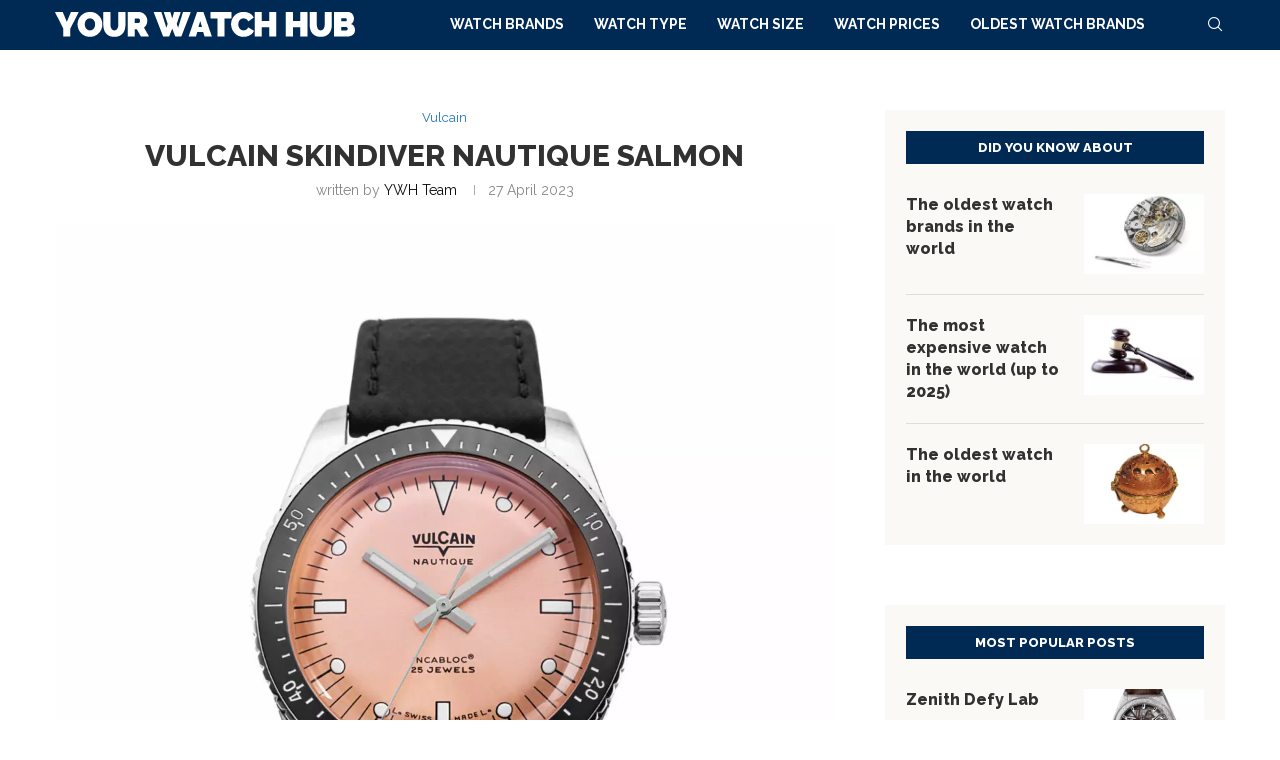

--- FILE ---
content_type: text/html; charset=UTF-8
request_url: https://www.yourwatchhub.com/vulcain/vulcain-skindiver-nautique-salmon/
body_size: 31941
content:
<!DOCTYPE html>
<html lang="en-US">
<head>
    <meta charset="UTF-8">
    <meta http-equiv="X-UA-Compatible" content="IE=edge">
    <meta name="viewport" content="width=device-width, initial-scale=1">
    <link rel="profile" href="http://gmpg.org/xfn/11"/>
	        <link rel="shortcut icon" href="https://media.1815.io/yourwatchhub/i/full/2024/09/cropped-YourWatchHub-site-icon.jpg"
              type="image/x-icon"/>
        <link rel="apple-touch-icon" sizes="180x180" href="https://media.1815.io/yourwatchhub/i/full/2024/09/cropped-YourWatchHub-site-icon.jpg">
	    <link rel="alternate" type="application/rss+xml" title="Your Watch Hub RSS Feed"
          href="https://www.yourwatchhub.com/feed/"/>
    <link rel="alternate" type="application/atom+xml" title="Your Watch Hub Atom Feed"
          href="https://www.yourwatchhub.com/feed/atom/"/>
    <link rel="pingback" href="https://www.yourwatchhub.com/wp/xmlrpc.php"/>
    <!--[if lt IE 9]>
	<script src="https://www.yourwatchhub.com/app/themes/soledad/js/html5.js"></script>
	<![endif]-->
	<link rel='preconnect' href='https://fonts.googleapis.com' />
<link rel='preconnect' href='https://fonts.gstatic.com' />
<meta http-equiv='x-dns-prefetch-control' content='on'>
<link rel='dns-prefetch' href='//fonts.googleapis.com' />
<link rel='dns-prefetch' href='//fonts.gstatic.com' />
<link rel='dns-prefetch' href='//s.gravatar.com' />
<link rel='dns-prefetch' href='//www.google-analytics.com' />
<meta name='robots' content='index, follow, max-image-preview:large, max-snippet:-1, max-video-preview:-1' />
		<!-- Google Tag Manager -->
		<script>(function (w, d, s, l, i) {
				w[l] = w[l] || [];
				w[l].push({
					'gtm.start':
						new Date().getTime(), event: 'gtm.js'
				});
				var f = d.getElementsByTagName(s)[0],
					j = d.createElement(s), dl = l != 'dataLayer' ? '&l=' + l : '';
				j.async = true;
				j.src =
					'https://www.googletagmanager.com/gtm.js?id=' + i + dl;
				f.parentNode.insertBefore(j, f);
			})(window, document, 'script', 'dataLayer', 'GTM-TPPJS6Z5');


		</script>
		<!-- End Google Tag Manager -->
		
	<!-- This site is optimized with the Yoast SEO Premium plugin v26.7 (Yoast SEO v26.7) - https://yoast.com/wordpress/plugins/seo/ -->
	<title>Vulcain SkinDiver Nautique Salmon - Your Watch Hub</title>
	<meta name="description" content="The Vulcain SkinDiver Nautique Salmon fulfills a somehow forever lasting trend of salmon dials. It is inspired by a 1960s diver." />
	<link rel="canonical" href="https://www.yourwatchhub.com/vulcain/vulcain-skindiver-nautique-salmon/" />
	<meta property="og:locale" content="en_US" />
	<meta property="og:type" content="article" />
	<meta property="og:title" content="Vulcain SkinDiver Nautique Salmon" />
	<meta property="og:description" content="The Vulcain SkinDiver Nautique Salmon fulfills a somehow forever lasting trend of salmon dials. It is inspired by a 1960s diver." />
	<meta property="og:url" content="https://www.yourwatchhub.com/vulcain/vulcain-skindiver-nautique-salmon/" />
	<meta property="og:site_name" content="Your Watch Hub" />
	<meta property="article:publisher" content="http://www.facebook.com/yourwatchhub" />
	<meta property="article:author" content="https://facebook.com/yourwatchhub" />
	<meta property="article:published_time" content="2023-04-27T07:24:00+00:00" />
	<meta property="article:modified_time" content="2024-09-23T13:29:47+00:00" />
	<meta property="og:image" content="https://media.1815.io/yourwatchhub/i/full/2023/04/vulcain-skindiver-nautique-salmon-ref-VUL-DI-003.jpg" />
	<meta property="og:image:width" content="1920" />
	<meta property="og:image:height" content="1920" />
	<meta property="og:image:type" content="image/jpeg" />
	<meta name="author" content="YWH Team" />
	<script type="application/ld+json" class="yoast-schema-graph">{"@context":"https://schema.org","@graph":[{"@type":"NewsArticle","@id":"https://www.yourwatchhub.com/vulcain/vulcain-skindiver-nautique-salmon/#article","isPartOf":{"@id":"https://www.yourwatchhub.com/vulcain/vulcain-skindiver-nautique-salmon/"},"author":{"name":"YWH Team","@id":"https://www.yourwatchhub.com/#/schema/person/8059e1ad6455414b15d7648cce763928"},"headline":"Vulcain SkinDiver Nautique Salmon","datePublished":"2023-04-27T07:24:00+00:00","dateModified":"2024-09-23T13:29:47+00:00","mainEntityOfPage":{"@id":"https://www.yourwatchhub.com/vulcain/vulcain-skindiver-nautique-salmon/"},"wordCount":339,"commentCount":0,"publisher":{"@id":"https://www.yourwatchhub.com/#organization"},"image":{"@id":"https://www.yourwatchhub.com/vulcain/vulcain-skindiver-nautique-salmon/#primaryimage"},"thumbnailUrl":"https://media.1815.io/yourwatchhub/i/full/2023/04/vulcain-skindiver-nautique-salmon-ref-VUL-DI-003.jpg","keywords":["38 mm","Automatic","Diver","ETA caliber 2824 / 2824-1 / 2824-2","Price between 1000 and 2500","Stainless steel","Swiss made"],"articleSection":["Vulcain"],"inLanguage":"en-US","potentialAction":[{"@type":"CommentAction","name":"Comment","target":["https://www.yourwatchhub.com/vulcain/vulcain-skindiver-nautique-salmon/#respond"]}],"copyrightYear":"2023","copyrightHolder":{"@id":"https://www.yourwatchhub.com/#organization"}},{"@type":"WebPage","@id":"https://www.yourwatchhub.com/vulcain/vulcain-skindiver-nautique-salmon/","url":"https://www.yourwatchhub.com/vulcain/vulcain-skindiver-nautique-salmon/","name":"Vulcain SkinDiver Nautique Salmon - Your Watch Hub","isPartOf":{"@id":"https://www.yourwatchhub.com/#website"},"primaryImageOfPage":{"@id":"https://www.yourwatchhub.com/vulcain/vulcain-skindiver-nautique-salmon/#primaryimage"},"image":{"@id":"https://www.yourwatchhub.com/vulcain/vulcain-skindiver-nautique-salmon/#primaryimage"},"thumbnailUrl":"https://media.1815.io/yourwatchhub/i/full/2023/04/vulcain-skindiver-nautique-salmon-ref-VUL-DI-003.jpg","datePublished":"2023-04-27T07:24:00+00:00","dateModified":"2024-09-23T13:29:47+00:00","description":"The Vulcain SkinDiver Nautique Salmon fulfills a somehow forever lasting trend of salmon dials. It is inspired by a 1960s diver.","breadcrumb":{"@id":"https://www.yourwatchhub.com/vulcain/vulcain-skindiver-nautique-salmon/#breadcrumb"},"inLanguage":"en-US","potentialAction":[{"@type":"ReadAction","target":["https://www.yourwatchhub.com/vulcain/vulcain-skindiver-nautique-salmon/"]}]},{"@type":"ImageObject","inLanguage":"en-US","@id":"https://www.yourwatchhub.com/vulcain/vulcain-skindiver-nautique-salmon/#primaryimage","url":"https://media.1815.io/yourwatchhub/i/full/2023/04/vulcain-skindiver-nautique-salmon-ref-VUL-DI-003.jpg","contentUrl":"https://media.1815.io/yourwatchhub/i/full/2023/04/vulcain-skindiver-nautique-salmon-ref-VUL-DI-003.jpg","width":1920,"height":1920,"caption":"Vulcain SkinDiver Nautique Salmon reference: VUL-DI-003"},{"@type":"BreadcrumbList","@id":"https://www.yourwatchhub.com/vulcain/vulcain-skindiver-nautique-salmon/#breadcrumb","itemListElement":[{"@type":"ListItem","position":1,"name":"Home","item":"https://www.yourwatchhub.com/"},{"@type":"ListItem","position":2,"name":"Vulcain SkinDiver Nautique Salmon"}]},{"@type":"WebSite","@id":"https://www.yourwatchhub.com/#website","url":"https://www.yourwatchhub.com/","name":"Your Watch Hub","description":"News and reviews about high-end (wrist) watches","publisher":{"@id":"https://www.yourwatchhub.com/#organization"},"alternateName":"YWH","potentialAction":[{"@type":"SearchAction","target":{"@type":"EntryPoint","urlTemplate":"https://www.yourwatchhub.com/?s={search_term_string}"},"query-input":{"@type":"PropertyValueSpecification","valueRequired":true,"valueName":"search_term_string"}}],"inLanguage":"en-US"},{"@type":"Organization","@id":"https://www.yourwatchhub.com/#organization","name":"Your Watch Hub","alternateName":"YWH","url":"https://www.yourwatchhub.com/","logo":{"@type":"ImageObject","inLanguage":"en-US","@id":"https://www.yourwatchhub.com/#/schema/logo/image/","url":"https://media.1815.io/yourwatchhub/i/full/2024/09/YWH-720x720-1.jpg","contentUrl":"https://media.1815.io/yourwatchhub/i/full/2024/09/YWH-720x720-1.jpg","width":720,"height":720,"caption":"Your Watch Hub"},"image":{"@id":"https://www.yourwatchhub.com/#/schema/logo/image/"},"sameAs":["http://www.facebook.com/yourwatchhub","http://www.instagram.com/yourwatchhub","http://www.pinterest.com/yourwatchhub","https://yourwatchhub.bsky.social","https://www.threads.net/@yourwatchhub"],"description":"Your Watch Hub is an online guide to fine watches. We try to bring you all the latest news of the most interesting models in a clear and clean way.","email":"info@yourwatchhub.com","legalName":"Your Watch Hub / Arque Media B.V.","foundingDate":"2016-01-01","numberOfEmployees":{"@type":"QuantitativeValue","minValue":"1","maxValue":"10"},"publishingPrinciples":"https://www.yourwatchhub.com/publishing-principles/","ownershipFundingInfo":"https://www.yourwatchhub.com/ownership-funding-information/","actionableFeedbackPolicy":"https://www.yourwatchhub.com/actionable-feedback-policy/","correctionsPolicy":"https://www.yourwatchhub.com/corrections-policy/","ethicsPolicy":"https://www.yourwatchhub.com/ethics-policy/","diversityPolicy":"https://www.yourwatchhub.com/diversity-policy/","diversityStaffingReport":"https://www.yourwatchhub.com/diversity-staffing-report/"},{"@type":"Person","@id":"https://www.yourwatchhub.com/#/schema/person/8059e1ad6455414b15d7648cce763928","name":"YWH Team","image":{"@type":"ImageObject","inLanguage":"en-US","@id":"https://www.yourwatchhub.com/#/schema/person/image/","url":"https://secure.gravatar.com/avatar/7cabce545e73b0e18cb1ad8425454a7eee1ee8a0b1c12ea7654a55e72d682678?s=96&d=blank&r=g","contentUrl":"https://secure.gravatar.com/avatar/7cabce545e73b0e18cb1ad8425454a7eee1ee8a0b1c12ea7654a55e72d682678?s=96&d=blank&r=g","caption":"YWH Team"},"description":"The Your Watch Hub Team (YWH Team) is a small group of watch enthusiasts with over decades of experience in the luxury industry. Watches, fashion, cars, travel, art, movies, music, you name it. We’re not extreme geeks, we’re just interested in the world of horology. . The YWT Team has direct contacts with the industry and its key players. We follow the latest news about new models, but also the business as a whole. We visit international fairs and exhibitions, follow the main watch auctions, the price development of new and vintage watches, and we sometimes even buy a looker ourselves. Likewise, we are informed about business reports of the watch industry, especially the Swiss watch industry, and we get all the press releases about the public results of the main watch manufacturers. . Furthermore, the YWH Team is in close contact with collectors, and experienced in sales and marketing when it comes to launching new watches. And even new brands. We follow the technical developments, we have insights from vendors, dealers, retailers but also suppliers of the watch industry. . With all our experiences and sources, we believe we can create easy to read, informative content about watches and the horology industry. So that you can find your favorite watch, now and in the future. A new watch or a (vintage) used watch. Don’t hesitate to use our comment forms with each article if you have questions. The YWH Team is always ready to answer your questions or reflect on your experiences. As we like to hear these too…","sameAs":["https://yourwatchhub.com","https://facebook.com/yourwatchhub","https://instagram.com/yourwatchhub","https://pinterest.com/yourwatchhub","https://x.com/https://twitter.com/yourwatchhub","https://www.youtube.com/@Yourwatchhub"],"knowsAbout":["Watches","luxury industry","cars","fashion","art","music","travel"],"knowsLanguage":["English","French","Spanish","German","Dutch"],"url":"https://www.yourwatchhub.com/author/ywh-team/"}]}</script>
	<!-- / Yoast SEO Premium plugin. -->


<link rel='dns-prefetch' href='//fonts.googleapis.com' />
<link rel='dns-prefetch' href='//media.1815.io' />
<link rel='preconnect' href='//media.1815.io' />
<style id='wp-img-auto-sizes-contain-inline-css' type='text/css'>
img:is([sizes=auto i],[sizes^="auto," i]){contain-intrinsic-size:3000px 1500px}
/*# sourceURL=wp-img-auto-sizes-contain-inline-css */
</style>
<style id='wp-block-library-inline-css' type='text/css'>
:root{--wp-block-synced-color:#7a00df;--wp-block-synced-color--rgb:122,0,223;--wp-bound-block-color:var(--wp-block-synced-color);--wp-editor-canvas-background:#ddd;--wp-admin-theme-color:#007cba;--wp-admin-theme-color--rgb:0,124,186;--wp-admin-theme-color-darker-10:#006ba1;--wp-admin-theme-color-darker-10--rgb:0,107,160.5;--wp-admin-theme-color-darker-20:#005a87;--wp-admin-theme-color-darker-20--rgb:0,90,135;--wp-admin-border-width-focus:2px}@media (min-resolution:192dpi){:root{--wp-admin-border-width-focus:1.5px}}.wp-element-button{cursor:pointer}:root .has-very-light-gray-background-color{background-color:#eee}:root .has-very-dark-gray-background-color{background-color:#313131}:root .has-very-light-gray-color{color:#eee}:root .has-very-dark-gray-color{color:#313131}:root .has-vivid-green-cyan-to-vivid-cyan-blue-gradient-background{background:linear-gradient(135deg,#00d084,#0693e3)}:root .has-purple-crush-gradient-background{background:linear-gradient(135deg,#34e2e4,#4721fb 50%,#ab1dfe)}:root .has-hazy-dawn-gradient-background{background:linear-gradient(135deg,#faaca8,#dad0ec)}:root .has-subdued-olive-gradient-background{background:linear-gradient(135deg,#fafae1,#67a671)}:root .has-atomic-cream-gradient-background{background:linear-gradient(135deg,#fdd79a,#004a59)}:root .has-nightshade-gradient-background{background:linear-gradient(135deg,#330968,#31cdcf)}:root .has-midnight-gradient-background{background:linear-gradient(135deg,#020381,#2874fc)}:root{--wp--preset--font-size--normal:16px;--wp--preset--font-size--huge:42px}.has-regular-font-size{font-size:1em}.has-larger-font-size{font-size:2.625em}.has-normal-font-size{font-size:var(--wp--preset--font-size--normal)}.has-huge-font-size{font-size:var(--wp--preset--font-size--huge)}.has-text-align-center{text-align:center}.has-text-align-left{text-align:left}.has-text-align-right{text-align:right}.has-fit-text{white-space:nowrap!important}#end-resizable-editor-section{display:none}.aligncenter{clear:both}.items-justified-left{justify-content:flex-start}.items-justified-center{justify-content:center}.items-justified-right{justify-content:flex-end}.items-justified-space-between{justify-content:space-between}.screen-reader-text{border:0;clip-path:inset(50%);height:1px;margin:-1px;overflow:hidden;padding:0;position:absolute;width:1px;word-wrap:normal!important}.screen-reader-text:focus{background-color:#ddd;clip-path:none;color:#444;display:block;font-size:1em;height:auto;left:5px;line-height:normal;padding:15px 23px 14px;text-decoration:none;top:5px;width:auto;z-index:100000}html :where(.has-border-color){border-style:solid}html :where([style*=border-top-color]){border-top-style:solid}html :where([style*=border-right-color]){border-right-style:solid}html :where([style*=border-bottom-color]){border-bottom-style:solid}html :where([style*=border-left-color]){border-left-style:solid}html :where([style*=border-width]){border-style:solid}html :where([style*=border-top-width]){border-top-style:solid}html :where([style*=border-right-width]){border-right-style:solid}html :where([style*=border-bottom-width]){border-bottom-style:solid}html :where([style*=border-left-width]){border-left-style:solid}html :where(img[class*=wp-image-]){height:auto;max-width:100%}:where(figure){margin:0 0 1em}html :where(.is-position-sticky){--wp-admin--admin-bar--position-offset:var(--wp-admin--admin-bar--height,0px)}@media screen and (max-width:600px){html :where(.is-position-sticky){--wp-admin--admin-bar--position-offset:0px}}

/*# sourceURL=wp-block-library-inline-css */
</style><style id='wp-block-gallery-inline-css' type='text/css'>
.blocks-gallery-grid:not(.has-nested-images),.wp-block-gallery:not(.has-nested-images){display:flex;flex-wrap:wrap;list-style-type:none;margin:0;padding:0}.blocks-gallery-grid:not(.has-nested-images) .blocks-gallery-image,.blocks-gallery-grid:not(.has-nested-images) .blocks-gallery-item,.wp-block-gallery:not(.has-nested-images) .blocks-gallery-image,.wp-block-gallery:not(.has-nested-images) .blocks-gallery-item{display:flex;flex-direction:column;flex-grow:1;justify-content:center;margin:0 1em 1em 0;position:relative;width:calc(50% - 1em)}.blocks-gallery-grid:not(.has-nested-images) .blocks-gallery-image:nth-of-type(2n),.blocks-gallery-grid:not(.has-nested-images) .blocks-gallery-item:nth-of-type(2n),.wp-block-gallery:not(.has-nested-images) .blocks-gallery-image:nth-of-type(2n),.wp-block-gallery:not(.has-nested-images) .blocks-gallery-item:nth-of-type(2n){margin-right:0}.blocks-gallery-grid:not(.has-nested-images) .blocks-gallery-image figure,.blocks-gallery-grid:not(.has-nested-images) .blocks-gallery-item figure,.wp-block-gallery:not(.has-nested-images) .blocks-gallery-image figure,.wp-block-gallery:not(.has-nested-images) .blocks-gallery-item figure{align-items:flex-end;display:flex;height:100%;justify-content:flex-start;margin:0}.blocks-gallery-grid:not(.has-nested-images) .blocks-gallery-image img,.blocks-gallery-grid:not(.has-nested-images) .blocks-gallery-item img,.wp-block-gallery:not(.has-nested-images) .blocks-gallery-image img,.wp-block-gallery:not(.has-nested-images) .blocks-gallery-item img{display:block;height:auto;max-width:100%;width:auto}.blocks-gallery-grid:not(.has-nested-images) .blocks-gallery-image figcaption,.blocks-gallery-grid:not(.has-nested-images) .blocks-gallery-item figcaption,.wp-block-gallery:not(.has-nested-images) .blocks-gallery-image figcaption,.wp-block-gallery:not(.has-nested-images) .blocks-gallery-item figcaption{background:linear-gradient(0deg,#000000b3,#0000004d 70%,#0000);bottom:0;box-sizing:border-box;color:#fff;font-size:.8em;margin:0;max-height:100%;overflow:auto;padding:3em .77em .7em;position:absolute;text-align:center;width:100%;z-index:2}.blocks-gallery-grid:not(.has-nested-images) .blocks-gallery-image figcaption img,.blocks-gallery-grid:not(.has-nested-images) .blocks-gallery-item figcaption img,.wp-block-gallery:not(.has-nested-images) .blocks-gallery-image figcaption img,.wp-block-gallery:not(.has-nested-images) .blocks-gallery-item figcaption img{display:inline}.blocks-gallery-grid:not(.has-nested-images) figcaption,.wp-block-gallery:not(.has-nested-images) figcaption{flex-grow:1}.blocks-gallery-grid:not(.has-nested-images).is-cropped .blocks-gallery-image a,.blocks-gallery-grid:not(.has-nested-images).is-cropped .blocks-gallery-image img,.blocks-gallery-grid:not(.has-nested-images).is-cropped .blocks-gallery-item a,.blocks-gallery-grid:not(.has-nested-images).is-cropped .blocks-gallery-item img,.wp-block-gallery:not(.has-nested-images).is-cropped .blocks-gallery-image a,.wp-block-gallery:not(.has-nested-images).is-cropped .blocks-gallery-image img,.wp-block-gallery:not(.has-nested-images).is-cropped .blocks-gallery-item a,.wp-block-gallery:not(.has-nested-images).is-cropped .blocks-gallery-item img{flex:1;height:100%;object-fit:cover;width:100%}.blocks-gallery-grid:not(.has-nested-images).columns-1 .blocks-gallery-image,.blocks-gallery-grid:not(.has-nested-images).columns-1 .blocks-gallery-item,.wp-block-gallery:not(.has-nested-images).columns-1 .blocks-gallery-image,.wp-block-gallery:not(.has-nested-images).columns-1 .blocks-gallery-item{margin-right:0;width:100%}@media (min-width:600px){.blocks-gallery-grid:not(.has-nested-images).columns-3 .blocks-gallery-image,.blocks-gallery-grid:not(.has-nested-images).columns-3 .blocks-gallery-item,.wp-block-gallery:not(.has-nested-images).columns-3 .blocks-gallery-image,.wp-block-gallery:not(.has-nested-images).columns-3 .blocks-gallery-item{margin-right:1em;width:calc(33.33333% - .66667em)}.blocks-gallery-grid:not(.has-nested-images).columns-4 .blocks-gallery-image,.blocks-gallery-grid:not(.has-nested-images).columns-4 .blocks-gallery-item,.wp-block-gallery:not(.has-nested-images).columns-4 .blocks-gallery-image,.wp-block-gallery:not(.has-nested-images).columns-4 .blocks-gallery-item{margin-right:1em;width:calc(25% - .75em)}.blocks-gallery-grid:not(.has-nested-images).columns-5 .blocks-gallery-image,.blocks-gallery-grid:not(.has-nested-images).columns-5 .blocks-gallery-item,.wp-block-gallery:not(.has-nested-images).columns-5 .blocks-gallery-image,.wp-block-gallery:not(.has-nested-images).columns-5 .blocks-gallery-item{margin-right:1em;width:calc(20% - .8em)}.blocks-gallery-grid:not(.has-nested-images).columns-6 .blocks-gallery-image,.blocks-gallery-grid:not(.has-nested-images).columns-6 .blocks-gallery-item,.wp-block-gallery:not(.has-nested-images).columns-6 .blocks-gallery-image,.wp-block-gallery:not(.has-nested-images).columns-6 .blocks-gallery-item{margin-right:1em;width:calc(16.66667% - .83333em)}.blocks-gallery-grid:not(.has-nested-images).columns-7 .blocks-gallery-image,.blocks-gallery-grid:not(.has-nested-images).columns-7 .blocks-gallery-item,.wp-block-gallery:not(.has-nested-images).columns-7 .blocks-gallery-image,.wp-block-gallery:not(.has-nested-images).columns-7 .blocks-gallery-item{margin-right:1em;width:calc(14.28571% - .85714em)}.blocks-gallery-grid:not(.has-nested-images).columns-8 .blocks-gallery-image,.blocks-gallery-grid:not(.has-nested-images).columns-8 .blocks-gallery-item,.wp-block-gallery:not(.has-nested-images).columns-8 .blocks-gallery-image,.wp-block-gallery:not(.has-nested-images).columns-8 .blocks-gallery-item{margin-right:1em;width:calc(12.5% - .875em)}.blocks-gallery-grid:not(.has-nested-images).columns-1 .blocks-gallery-image:nth-of-type(1n),.blocks-gallery-grid:not(.has-nested-images).columns-1 .blocks-gallery-item:nth-of-type(1n),.blocks-gallery-grid:not(.has-nested-images).columns-2 .blocks-gallery-image:nth-of-type(2n),.blocks-gallery-grid:not(.has-nested-images).columns-2 .blocks-gallery-item:nth-of-type(2n),.blocks-gallery-grid:not(.has-nested-images).columns-3 .blocks-gallery-image:nth-of-type(3n),.blocks-gallery-grid:not(.has-nested-images).columns-3 .blocks-gallery-item:nth-of-type(3n),.blocks-gallery-grid:not(.has-nested-images).columns-4 .blocks-gallery-image:nth-of-type(4n),.blocks-gallery-grid:not(.has-nested-images).columns-4 .blocks-gallery-item:nth-of-type(4n),.blocks-gallery-grid:not(.has-nested-images).columns-5 .blocks-gallery-image:nth-of-type(5n),.blocks-gallery-grid:not(.has-nested-images).columns-5 .blocks-gallery-item:nth-of-type(5n),.blocks-gallery-grid:not(.has-nested-images).columns-6 .blocks-gallery-image:nth-of-type(6n),.blocks-gallery-grid:not(.has-nested-images).columns-6 .blocks-gallery-item:nth-of-type(6n),.blocks-gallery-grid:not(.has-nested-images).columns-7 .blocks-gallery-image:nth-of-type(7n),.blocks-gallery-grid:not(.has-nested-images).columns-7 .blocks-gallery-item:nth-of-type(7n),.blocks-gallery-grid:not(.has-nested-images).columns-8 .blocks-gallery-image:nth-of-type(8n),.blocks-gallery-grid:not(.has-nested-images).columns-8 .blocks-gallery-item:nth-of-type(8n),.wp-block-gallery:not(.has-nested-images).columns-1 .blocks-gallery-image:nth-of-type(1n),.wp-block-gallery:not(.has-nested-images).columns-1 .blocks-gallery-item:nth-of-type(1n),.wp-block-gallery:not(.has-nested-images).columns-2 .blocks-gallery-image:nth-of-type(2n),.wp-block-gallery:not(.has-nested-images).columns-2 .blocks-gallery-item:nth-of-type(2n),.wp-block-gallery:not(.has-nested-images).columns-3 .blocks-gallery-image:nth-of-type(3n),.wp-block-gallery:not(.has-nested-images).columns-3 .blocks-gallery-item:nth-of-type(3n),.wp-block-gallery:not(.has-nested-images).columns-4 .blocks-gallery-image:nth-of-type(4n),.wp-block-gallery:not(.has-nested-images).columns-4 .blocks-gallery-item:nth-of-type(4n),.wp-block-gallery:not(.has-nested-images).columns-5 .blocks-gallery-image:nth-of-type(5n),.wp-block-gallery:not(.has-nested-images).columns-5 .blocks-gallery-item:nth-of-type(5n),.wp-block-gallery:not(.has-nested-images).columns-6 .blocks-gallery-image:nth-of-type(6n),.wp-block-gallery:not(.has-nested-images).columns-6 .blocks-gallery-item:nth-of-type(6n),.wp-block-gallery:not(.has-nested-images).columns-7 .blocks-gallery-image:nth-of-type(7n),.wp-block-gallery:not(.has-nested-images).columns-7 .blocks-gallery-item:nth-of-type(7n),.wp-block-gallery:not(.has-nested-images).columns-8 .blocks-gallery-image:nth-of-type(8n),.wp-block-gallery:not(.has-nested-images).columns-8 .blocks-gallery-item:nth-of-type(8n){margin-right:0}}.blocks-gallery-grid:not(.has-nested-images) .blocks-gallery-image:last-child,.blocks-gallery-grid:not(.has-nested-images) .blocks-gallery-item:last-child,.wp-block-gallery:not(.has-nested-images) .blocks-gallery-image:last-child,.wp-block-gallery:not(.has-nested-images) .blocks-gallery-item:last-child{margin-right:0}.blocks-gallery-grid:not(.has-nested-images).alignleft,.blocks-gallery-grid:not(.has-nested-images).alignright,.wp-block-gallery:not(.has-nested-images).alignleft,.wp-block-gallery:not(.has-nested-images).alignright{max-width:420px;width:100%}.blocks-gallery-grid:not(.has-nested-images).aligncenter .blocks-gallery-item figure,.wp-block-gallery:not(.has-nested-images).aligncenter .blocks-gallery-item figure{justify-content:center}.wp-block-gallery:not(.is-cropped) .blocks-gallery-item{align-self:flex-start}figure.wp-block-gallery.has-nested-images{align-items:normal}.wp-block-gallery.has-nested-images figure.wp-block-image:not(#individual-image){margin:0;width:calc(50% - var(--wp--style--unstable-gallery-gap, 16px)/2)}.wp-block-gallery.has-nested-images figure.wp-block-image{box-sizing:border-box;display:flex;flex-direction:column;flex-grow:1;justify-content:center;max-width:100%;position:relative}.wp-block-gallery.has-nested-images figure.wp-block-image>a,.wp-block-gallery.has-nested-images figure.wp-block-image>div{flex-direction:column;flex-grow:1;margin:0}.wp-block-gallery.has-nested-images figure.wp-block-image img{display:block;height:auto;max-width:100%!important;width:auto}.wp-block-gallery.has-nested-images figure.wp-block-image figcaption,.wp-block-gallery.has-nested-images figure.wp-block-image:has(figcaption):before{bottom:0;left:0;max-height:100%;position:absolute;right:0}.wp-block-gallery.has-nested-images figure.wp-block-image:has(figcaption):before{backdrop-filter:blur(3px);content:"";height:100%;-webkit-mask-image:linear-gradient(0deg,#000 20%,#0000);mask-image:linear-gradient(0deg,#000 20%,#0000);max-height:40%;pointer-events:none}.wp-block-gallery.has-nested-images figure.wp-block-image figcaption{box-sizing:border-box;color:#fff;font-size:13px;margin:0;overflow:auto;padding:1em;text-align:center;text-shadow:0 0 1.5px #000}.wp-block-gallery.has-nested-images figure.wp-block-image figcaption::-webkit-scrollbar{height:12px;width:12px}.wp-block-gallery.has-nested-images figure.wp-block-image figcaption::-webkit-scrollbar-track{background-color:initial}.wp-block-gallery.has-nested-images figure.wp-block-image figcaption::-webkit-scrollbar-thumb{background-clip:padding-box;background-color:initial;border:3px solid #0000;border-radius:8px}.wp-block-gallery.has-nested-images figure.wp-block-image figcaption:focus-within::-webkit-scrollbar-thumb,.wp-block-gallery.has-nested-images figure.wp-block-image figcaption:focus::-webkit-scrollbar-thumb,.wp-block-gallery.has-nested-images figure.wp-block-image figcaption:hover::-webkit-scrollbar-thumb{background-color:#fffc}.wp-block-gallery.has-nested-images figure.wp-block-image figcaption{scrollbar-color:#0000 #0000;scrollbar-gutter:stable both-edges;scrollbar-width:thin}.wp-block-gallery.has-nested-images figure.wp-block-image figcaption:focus,.wp-block-gallery.has-nested-images figure.wp-block-image figcaption:focus-within,.wp-block-gallery.has-nested-images figure.wp-block-image figcaption:hover{scrollbar-color:#fffc #0000}.wp-block-gallery.has-nested-images figure.wp-block-image figcaption{will-change:transform}@media (hover:none){.wp-block-gallery.has-nested-images figure.wp-block-image figcaption{scrollbar-color:#fffc #0000}}.wp-block-gallery.has-nested-images figure.wp-block-image figcaption{background:linear-gradient(0deg,#0006,#0000)}.wp-block-gallery.has-nested-images figure.wp-block-image figcaption img{display:inline}.wp-block-gallery.has-nested-images figure.wp-block-image figcaption a{color:inherit}.wp-block-gallery.has-nested-images figure.wp-block-image.has-custom-border img{box-sizing:border-box}.wp-block-gallery.has-nested-images figure.wp-block-image.has-custom-border>a,.wp-block-gallery.has-nested-images figure.wp-block-image.has-custom-border>div,.wp-block-gallery.has-nested-images figure.wp-block-image.is-style-rounded>a,.wp-block-gallery.has-nested-images figure.wp-block-image.is-style-rounded>div{flex:1 1 auto}.wp-block-gallery.has-nested-images figure.wp-block-image.has-custom-border figcaption,.wp-block-gallery.has-nested-images figure.wp-block-image.is-style-rounded figcaption{background:none;color:inherit;flex:initial;margin:0;padding:10px 10px 9px;position:relative;text-shadow:none}.wp-block-gallery.has-nested-images figure.wp-block-image.has-custom-border:before,.wp-block-gallery.has-nested-images figure.wp-block-image.is-style-rounded:before{content:none}.wp-block-gallery.has-nested-images figcaption{flex-basis:100%;flex-grow:1;text-align:center}.wp-block-gallery.has-nested-images:not(.is-cropped) figure.wp-block-image:not(#individual-image){margin-bottom:auto;margin-top:0}.wp-block-gallery.has-nested-images.is-cropped figure.wp-block-image:not(#individual-image){align-self:inherit}.wp-block-gallery.has-nested-images.is-cropped figure.wp-block-image:not(#individual-image)>a,.wp-block-gallery.has-nested-images.is-cropped figure.wp-block-image:not(#individual-image)>div:not(.components-drop-zone){display:flex}.wp-block-gallery.has-nested-images.is-cropped figure.wp-block-image:not(#individual-image) a,.wp-block-gallery.has-nested-images.is-cropped figure.wp-block-image:not(#individual-image) img{flex:1 0 0%;height:100%;object-fit:cover;width:100%}.wp-block-gallery.has-nested-images.columns-1 figure.wp-block-image:not(#individual-image){width:100%}@media (min-width:600px){.wp-block-gallery.has-nested-images.columns-3 figure.wp-block-image:not(#individual-image){width:calc(33.33333% - var(--wp--style--unstable-gallery-gap, 16px)*.66667)}.wp-block-gallery.has-nested-images.columns-4 figure.wp-block-image:not(#individual-image){width:calc(25% - var(--wp--style--unstable-gallery-gap, 16px)*.75)}.wp-block-gallery.has-nested-images.columns-5 figure.wp-block-image:not(#individual-image){width:calc(20% - var(--wp--style--unstable-gallery-gap, 16px)*.8)}.wp-block-gallery.has-nested-images.columns-6 figure.wp-block-image:not(#individual-image){width:calc(16.66667% - var(--wp--style--unstable-gallery-gap, 16px)*.83333)}.wp-block-gallery.has-nested-images.columns-7 figure.wp-block-image:not(#individual-image){width:calc(14.28571% - var(--wp--style--unstable-gallery-gap, 16px)*.85714)}.wp-block-gallery.has-nested-images.columns-8 figure.wp-block-image:not(#individual-image){width:calc(12.5% - var(--wp--style--unstable-gallery-gap, 16px)*.875)}.wp-block-gallery.has-nested-images.columns-default figure.wp-block-image:not(#individual-image){width:calc(33.33% - var(--wp--style--unstable-gallery-gap, 16px)*.66667)}.wp-block-gallery.has-nested-images.columns-default figure.wp-block-image:not(#individual-image):first-child:nth-last-child(2),.wp-block-gallery.has-nested-images.columns-default figure.wp-block-image:not(#individual-image):first-child:nth-last-child(2)~figure.wp-block-image:not(#individual-image){width:calc(50% - var(--wp--style--unstable-gallery-gap, 16px)*.5)}.wp-block-gallery.has-nested-images.columns-default figure.wp-block-image:not(#individual-image):first-child:last-child{width:100%}}.wp-block-gallery.has-nested-images.alignleft,.wp-block-gallery.has-nested-images.alignright{max-width:420px;width:100%}.wp-block-gallery.has-nested-images.aligncenter{justify-content:center}
/*# sourceURL=https://www.yourwatchhub.com/wp/wp-includes/blocks/gallery/style.min.css */
</style>
<style id='wp-block-gallery-theme-inline-css' type='text/css'>
.blocks-gallery-caption{color:#555;font-size:13px;text-align:center}.is-dark-theme .blocks-gallery-caption{color:#ffffffa6}
/*# sourceURL=https://www.yourwatchhub.com/wp/wp-includes/blocks/gallery/theme.min.css */
</style>
<style id='wp-block-heading-inline-css' type='text/css'>
h1:where(.wp-block-heading).has-background,h2:where(.wp-block-heading).has-background,h3:where(.wp-block-heading).has-background,h4:where(.wp-block-heading).has-background,h5:where(.wp-block-heading).has-background,h6:where(.wp-block-heading).has-background{padding:1.25em 2.375em}h1.has-text-align-left[style*=writing-mode]:where([style*=vertical-lr]),h1.has-text-align-right[style*=writing-mode]:where([style*=vertical-rl]),h2.has-text-align-left[style*=writing-mode]:where([style*=vertical-lr]),h2.has-text-align-right[style*=writing-mode]:where([style*=vertical-rl]),h3.has-text-align-left[style*=writing-mode]:where([style*=vertical-lr]),h3.has-text-align-right[style*=writing-mode]:where([style*=vertical-rl]),h4.has-text-align-left[style*=writing-mode]:where([style*=vertical-lr]),h4.has-text-align-right[style*=writing-mode]:where([style*=vertical-rl]),h5.has-text-align-left[style*=writing-mode]:where([style*=vertical-lr]),h5.has-text-align-right[style*=writing-mode]:where([style*=vertical-rl]),h6.has-text-align-left[style*=writing-mode]:where([style*=vertical-lr]),h6.has-text-align-right[style*=writing-mode]:where([style*=vertical-rl]){rotate:180deg}
/*# sourceURL=https://www.yourwatchhub.com/wp/wp-includes/blocks/heading/style.min.css */
</style>
<style id='wp-block-image-inline-css' type='text/css'>
.wp-block-image>a,.wp-block-image>figure>a{display:inline-block}.wp-block-image img{box-sizing:border-box;height:auto;max-width:100%;vertical-align:bottom}@media not (prefers-reduced-motion){.wp-block-image img.hide{visibility:hidden}.wp-block-image img.show{animation:show-content-image .4s}}.wp-block-image[style*=border-radius] img,.wp-block-image[style*=border-radius]>a{border-radius:inherit}.wp-block-image.has-custom-border img{box-sizing:border-box}.wp-block-image.aligncenter{text-align:center}.wp-block-image.alignfull>a,.wp-block-image.alignwide>a{width:100%}.wp-block-image.alignfull img,.wp-block-image.alignwide img{height:auto;width:100%}.wp-block-image .aligncenter,.wp-block-image .alignleft,.wp-block-image .alignright,.wp-block-image.aligncenter,.wp-block-image.alignleft,.wp-block-image.alignright{display:table}.wp-block-image .aligncenter>figcaption,.wp-block-image .alignleft>figcaption,.wp-block-image .alignright>figcaption,.wp-block-image.aligncenter>figcaption,.wp-block-image.alignleft>figcaption,.wp-block-image.alignright>figcaption{caption-side:bottom;display:table-caption}.wp-block-image .alignleft{float:left;margin:.5em 1em .5em 0}.wp-block-image .alignright{float:right;margin:.5em 0 .5em 1em}.wp-block-image .aligncenter{margin-left:auto;margin-right:auto}.wp-block-image :where(figcaption){margin-bottom:1em;margin-top:.5em}.wp-block-image.is-style-circle-mask img{border-radius:9999px}@supports ((-webkit-mask-image:none) or (mask-image:none)) or (-webkit-mask-image:none){.wp-block-image.is-style-circle-mask img{border-radius:0;-webkit-mask-image:url('data:image/svg+xml;utf8,<svg viewBox="0 0 100 100" xmlns="http://www.w3.org/2000/svg"><circle cx="50" cy="50" r="50"/></svg>');mask-image:url('data:image/svg+xml;utf8,<svg viewBox="0 0 100 100" xmlns="http://www.w3.org/2000/svg"><circle cx="50" cy="50" r="50"/></svg>');mask-mode:alpha;-webkit-mask-position:center;mask-position:center;-webkit-mask-repeat:no-repeat;mask-repeat:no-repeat;-webkit-mask-size:contain;mask-size:contain}}:root :where(.wp-block-image.is-style-rounded img,.wp-block-image .is-style-rounded img){border-radius:9999px}.wp-block-image figure{margin:0}.wp-lightbox-container{display:flex;flex-direction:column;position:relative}.wp-lightbox-container img{cursor:zoom-in}.wp-lightbox-container img:hover+button{opacity:1}.wp-lightbox-container button{align-items:center;backdrop-filter:blur(16px) saturate(180%);background-color:#5a5a5a40;border:none;border-radius:4px;cursor:zoom-in;display:flex;height:20px;justify-content:center;opacity:0;padding:0;position:absolute;right:16px;text-align:center;top:16px;width:20px;z-index:100}@media not (prefers-reduced-motion){.wp-lightbox-container button{transition:opacity .2s ease}}.wp-lightbox-container button:focus-visible{outline:3px auto #5a5a5a40;outline:3px auto -webkit-focus-ring-color;outline-offset:3px}.wp-lightbox-container button:hover{cursor:pointer;opacity:1}.wp-lightbox-container button:focus{opacity:1}.wp-lightbox-container button:focus,.wp-lightbox-container button:hover,.wp-lightbox-container button:not(:hover):not(:active):not(.has-background){background-color:#5a5a5a40;border:none}.wp-lightbox-overlay{box-sizing:border-box;cursor:zoom-out;height:100vh;left:0;overflow:hidden;position:fixed;top:0;visibility:hidden;width:100%;z-index:100000}.wp-lightbox-overlay .close-button{align-items:center;cursor:pointer;display:flex;justify-content:center;min-height:40px;min-width:40px;padding:0;position:absolute;right:calc(env(safe-area-inset-right) + 16px);top:calc(env(safe-area-inset-top) + 16px);z-index:5000000}.wp-lightbox-overlay .close-button:focus,.wp-lightbox-overlay .close-button:hover,.wp-lightbox-overlay .close-button:not(:hover):not(:active):not(.has-background){background:none;border:none}.wp-lightbox-overlay .lightbox-image-container{height:var(--wp--lightbox-container-height);left:50%;overflow:hidden;position:absolute;top:50%;transform:translate(-50%,-50%);transform-origin:top left;width:var(--wp--lightbox-container-width);z-index:9999999999}.wp-lightbox-overlay .wp-block-image{align-items:center;box-sizing:border-box;display:flex;height:100%;justify-content:center;margin:0;position:relative;transform-origin:0 0;width:100%;z-index:3000000}.wp-lightbox-overlay .wp-block-image img{height:var(--wp--lightbox-image-height);min-height:var(--wp--lightbox-image-height);min-width:var(--wp--lightbox-image-width);width:var(--wp--lightbox-image-width)}.wp-lightbox-overlay .wp-block-image figcaption{display:none}.wp-lightbox-overlay button{background:none;border:none}.wp-lightbox-overlay .scrim{background-color:#fff;height:100%;opacity:.9;position:absolute;width:100%;z-index:2000000}.wp-lightbox-overlay.active{visibility:visible}@media not (prefers-reduced-motion){.wp-lightbox-overlay.active{animation:turn-on-visibility .25s both}.wp-lightbox-overlay.active img{animation:turn-on-visibility .35s both}.wp-lightbox-overlay.show-closing-animation:not(.active){animation:turn-off-visibility .35s both}.wp-lightbox-overlay.show-closing-animation:not(.active) img{animation:turn-off-visibility .25s both}.wp-lightbox-overlay.zoom.active{animation:none;opacity:1;visibility:visible}.wp-lightbox-overlay.zoom.active .lightbox-image-container{animation:lightbox-zoom-in .4s}.wp-lightbox-overlay.zoom.active .lightbox-image-container img{animation:none}.wp-lightbox-overlay.zoom.active .scrim{animation:turn-on-visibility .4s forwards}.wp-lightbox-overlay.zoom.show-closing-animation:not(.active){animation:none}.wp-lightbox-overlay.zoom.show-closing-animation:not(.active) .lightbox-image-container{animation:lightbox-zoom-out .4s}.wp-lightbox-overlay.zoom.show-closing-animation:not(.active) .lightbox-image-container img{animation:none}.wp-lightbox-overlay.zoom.show-closing-animation:not(.active) .scrim{animation:turn-off-visibility .4s forwards}}@keyframes show-content-image{0%{visibility:hidden}99%{visibility:hidden}to{visibility:visible}}@keyframes turn-on-visibility{0%{opacity:0}to{opacity:1}}@keyframes turn-off-visibility{0%{opacity:1;visibility:visible}99%{opacity:0;visibility:visible}to{opacity:0;visibility:hidden}}@keyframes lightbox-zoom-in{0%{transform:translate(calc((-100vw + var(--wp--lightbox-scrollbar-width))/2 + var(--wp--lightbox-initial-left-position)),calc(-50vh + var(--wp--lightbox-initial-top-position))) scale(var(--wp--lightbox-scale))}to{transform:translate(-50%,-50%) scale(1)}}@keyframes lightbox-zoom-out{0%{transform:translate(-50%,-50%) scale(1);visibility:visible}99%{visibility:visible}to{transform:translate(calc((-100vw + var(--wp--lightbox-scrollbar-width))/2 + var(--wp--lightbox-initial-left-position)),calc(-50vh + var(--wp--lightbox-initial-top-position))) scale(var(--wp--lightbox-scale));visibility:hidden}}
/*# sourceURL=https://www.yourwatchhub.com/wp/wp-includes/blocks/image/style.min.css */
</style>
<style id='wp-block-image-theme-inline-css' type='text/css'>
:root :where(.wp-block-image figcaption){color:#555;font-size:13px;text-align:center}.is-dark-theme :root :where(.wp-block-image figcaption){color:#ffffffa6}.wp-block-image{margin:0 0 1em}
/*# sourceURL=https://www.yourwatchhub.com/wp/wp-includes/blocks/image/theme.min.css */
</style>
<style id='wp-block-paragraph-inline-css' type='text/css'>
.is-small-text{font-size:.875em}.is-regular-text{font-size:1em}.is-large-text{font-size:2.25em}.is-larger-text{font-size:3em}.has-drop-cap:not(:focus):first-letter{float:left;font-size:8.4em;font-style:normal;font-weight:100;line-height:.68;margin:.05em .1em 0 0;text-transform:uppercase}body.rtl .has-drop-cap:not(:focus):first-letter{float:none;margin-left:.1em}p.has-drop-cap.has-background{overflow:hidden}:root :where(p.has-background){padding:1.25em 2.375em}:where(p.has-text-color:not(.has-link-color)) a{color:inherit}p.has-text-align-left[style*="writing-mode:vertical-lr"],p.has-text-align-right[style*="writing-mode:vertical-rl"]{rotate:180deg}
/*# sourceURL=https://www.yourwatchhub.com/wp/wp-includes/blocks/paragraph/style.min.css */
</style>
<style id='wp-block-spacer-inline-css' type='text/css'>
.wp-block-spacer{clear:both}
/*# sourceURL=https://www.yourwatchhub.com/wp/wp-includes/blocks/spacer/style.min.css */
</style>
<style id='wp-block-table-inline-css' type='text/css'>
.wp-block-table{overflow-x:auto}.wp-block-table table{border-collapse:collapse;width:100%}.wp-block-table thead{border-bottom:3px solid}.wp-block-table tfoot{border-top:3px solid}.wp-block-table td,.wp-block-table th{border:1px solid;padding:.5em}.wp-block-table .has-fixed-layout{table-layout:fixed;width:100%}.wp-block-table .has-fixed-layout td,.wp-block-table .has-fixed-layout th{word-break:break-word}.wp-block-table.aligncenter,.wp-block-table.alignleft,.wp-block-table.alignright{display:table;width:auto}.wp-block-table.aligncenter td,.wp-block-table.aligncenter th,.wp-block-table.alignleft td,.wp-block-table.alignleft th,.wp-block-table.alignright td,.wp-block-table.alignright th{word-break:break-word}.wp-block-table .has-subtle-light-gray-background-color{background-color:#f3f4f5}.wp-block-table .has-subtle-pale-green-background-color{background-color:#e9fbe5}.wp-block-table .has-subtle-pale-blue-background-color{background-color:#e7f5fe}.wp-block-table .has-subtle-pale-pink-background-color{background-color:#fcf0ef}.wp-block-table.is-style-stripes{background-color:initial;border-collapse:inherit;border-spacing:0}.wp-block-table.is-style-stripes tbody tr:nth-child(odd){background-color:#f0f0f0}.wp-block-table.is-style-stripes.has-subtle-light-gray-background-color tbody tr:nth-child(odd){background-color:#f3f4f5}.wp-block-table.is-style-stripes.has-subtle-pale-green-background-color tbody tr:nth-child(odd){background-color:#e9fbe5}.wp-block-table.is-style-stripes.has-subtle-pale-blue-background-color tbody tr:nth-child(odd){background-color:#e7f5fe}.wp-block-table.is-style-stripes.has-subtle-pale-pink-background-color tbody tr:nth-child(odd){background-color:#fcf0ef}.wp-block-table.is-style-stripes td,.wp-block-table.is-style-stripes th{border-color:#0000}.wp-block-table.is-style-stripes{border-bottom:1px solid #f0f0f0}.wp-block-table .has-border-color td,.wp-block-table .has-border-color th,.wp-block-table .has-border-color tr,.wp-block-table .has-border-color>*{border-color:inherit}.wp-block-table table[style*=border-top-color] tr:first-child,.wp-block-table table[style*=border-top-color] tr:first-child td,.wp-block-table table[style*=border-top-color] tr:first-child th,.wp-block-table table[style*=border-top-color]>*,.wp-block-table table[style*=border-top-color]>* td,.wp-block-table table[style*=border-top-color]>* th{border-top-color:inherit}.wp-block-table table[style*=border-top-color] tr:not(:first-child){border-top-color:initial}.wp-block-table table[style*=border-right-color] td:last-child,.wp-block-table table[style*=border-right-color] th,.wp-block-table table[style*=border-right-color] tr,.wp-block-table table[style*=border-right-color]>*{border-right-color:inherit}.wp-block-table table[style*=border-bottom-color] tr:last-child,.wp-block-table table[style*=border-bottom-color] tr:last-child td,.wp-block-table table[style*=border-bottom-color] tr:last-child th,.wp-block-table table[style*=border-bottom-color]>*,.wp-block-table table[style*=border-bottom-color]>* td,.wp-block-table table[style*=border-bottom-color]>* th{border-bottom-color:inherit}.wp-block-table table[style*=border-bottom-color] tr:not(:last-child){border-bottom-color:initial}.wp-block-table table[style*=border-left-color] td:first-child,.wp-block-table table[style*=border-left-color] th,.wp-block-table table[style*=border-left-color] tr,.wp-block-table table[style*=border-left-color]>*{border-left-color:inherit}.wp-block-table table[style*=border-style] td,.wp-block-table table[style*=border-style] th,.wp-block-table table[style*=border-style] tr,.wp-block-table table[style*=border-style]>*{border-style:inherit}.wp-block-table table[style*=border-width] td,.wp-block-table table[style*=border-width] th,.wp-block-table table[style*=border-width] tr,.wp-block-table table[style*=border-width]>*{border-style:inherit;border-width:inherit}
/*# sourceURL=https://www.yourwatchhub.com/wp/wp-includes/blocks/table/style.min.css */
</style>
<style id='wp-block-table-theme-inline-css' type='text/css'>
.wp-block-table{margin:0 0 1em}.wp-block-table td,.wp-block-table th{word-break:normal}.wp-block-table :where(figcaption){color:#555;font-size:13px;text-align:center}.is-dark-theme .wp-block-table :where(figcaption){color:#ffffffa6}
/*# sourceURL=https://www.yourwatchhub.com/wp/wp-includes/blocks/table/theme.min.css */
</style>
<style id='global-styles-inline-css' type='text/css'>
:root{--wp--preset--aspect-ratio--square: 1;--wp--preset--aspect-ratio--4-3: 4/3;--wp--preset--aspect-ratio--3-4: 3/4;--wp--preset--aspect-ratio--3-2: 3/2;--wp--preset--aspect-ratio--2-3: 2/3;--wp--preset--aspect-ratio--16-9: 16/9;--wp--preset--aspect-ratio--9-16: 9/16;--wp--preset--color--black: #000000;--wp--preset--color--cyan-bluish-gray: #abb8c3;--wp--preset--color--white: #ffffff;--wp--preset--color--pale-pink: #f78da7;--wp--preset--color--vivid-red: #cf2e2e;--wp--preset--color--luminous-vivid-orange: #ff6900;--wp--preset--color--luminous-vivid-amber: #fcb900;--wp--preset--color--light-green-cyan: #7bdcb5;--wp--preset--color--vivid-green-cyan: #00d084;--wp--preset--color--pale-cyan-blue: #8ed1fc;--wp--preset--color--vivid-cyan-blue: #0693e3;--wp--preset--color--vivid-purple: #9b51e0;--wp--preset--gradient--vivid-cyan-blue-to-vivid-purple: linear-gradient(135deg,rgb(6,147,227) 0%,rgb(155,81,224) 100%);--wp--preset--gradient--light-green-cyan-to-vivid-green-cyan: linear-gradient(135deg,rgb(122,220,180) 0%,rgb(0,208,130) 100%);--wp--preset--gradient--luminous-vivid-amber-to-luminous-vivid-orange: linear-gradient(135deg,rgb(252,185,0) 0%,rgb(255,105,0) 100%);--wp--preset--gradient--luminous-vivid-orange-to-vivid-red: linear-gradient(135deg,rgb(255,105,0) 0%,rgb(207,46,46) 100%);--wp--preset--gradient--very-light-gray-to-cyan-bluish-gray: linear-gradient(135deg,rgb(238,238,238) 0%,rgb(169,184,195) 100%);--wp--preset--gradient--cool-to-warm-spectrum: linear-gradient(135deg,rgb(74,234,220) 0%,rgb(151,120,209) 20%,rgb(207,42,186) 40%,rgb(238,44,130) 60%,rgb(251,105,98) 80%,rgb(254,248,76) 100%);--wp--preset--gradient--blush-light-purple: linear-gradient(135deg,rgb(255,206,236) 0%,rgb(152,150,240) 100%);--wp--preset--gradient--blush-bordeaux: linear-gradient(135deg,rgb(254,205,165) 0%,rgb(254,45,45) 50%,rgb(107,0,62) 100%);--wp--preset--gradient--luminous-dusk: linear-gradient(135deg,rgb(255,203,112) 0%,rgb(199,81,192) 50%,rgb(65,88,208) 100%);--wp--preset--gradient--pale-ocean: linear-gradient(135deg,rgb(255,245,203) 0%,rgb(182,227,212) 50%,rgb(51,167,181) 100%);--wp--preset--gradient--electric-grass: linear-gradient(135deg,rgb(202,248,128) 0%,rgb(113,206,126) 100%);--wp--preset--gradient--midnight: linear-gradient(135deg,rgb(2,3,129) 0%,rgb(40,116,252) 100%);--wp--preset--font-size--small: 12px;--wp--preset--font-size--medium: 20px;--wp--preset--font-size--large: 32px;--wp--preset--font-size--x-large: 42px;--wp--preset--font-size--normal: 14px;--wp--preset--font-size--huge: 42px;--wp--preset--spacing--20: 0.44rem;--wp--preset--spacing--30: 0.67rem;--wp--preset--spacing--40: 1rem;--wp--preset--spacing--50: 1.5rem;--wp--preset--spacing--60: 2.25rem;--wp--preset--spacing--70: 3.38rem;--wp--preset--spacing--80: 5.06rem;--wp--preset--shadow--natural: 6px 6px 9px rgba(0, 0, 0, 0.2);--wp--preset--shadow--deep: 12px 12px 50px rgba(0, 0, 0, 0.4);--wp--preset--shadow--sharp: 6px 6px 0px rgba(0, 0, 0, 0.2);--wp--preset--shadow--outlined: 6px 6px 0px -3px rgb(255, 255, 255), 6px 6px rgb(0, 0, 0);--wp--preset--shadow--crisp: 6px 6px 0px rgb(0, 0, 0);}:where(.is-layout-flex){gap: 0.5em;}:where(.is-layout-grid){gap: 0.5em;}body .is-layout-flex{display: flex;}.is-layout-flex{flex-wrap: wrap;align-items: center;}.is-layout-flex > :is(*, div){margin: 0;}body .is-layout-grid{display: grid;}.is-layout-grid > :is(*, div){margin: 0;}:where(.wp-block-columns.is-layout-flex){gap: 2em;}:where(.wp-block-columns.is-layout-grid){gap: 2em;}:where(.wp-block-post-template.is-layout-flex){gap: 1.25em;}:where(.wp-block-post-template.is-layout-grid){gap: 1.25em;}.has-black-color{color: var(--wp--preset--color--black) !important;}.has-cyan-bluish-gray-color{color: var(--wp--preset--color--cyan-bluish-gray) !important;}.has-white-color{color: var(--wp--preset--color--white) !important;}.has-pale-pink-color{color: var(--wp--preset--color--pale-pink) !important;}.has-vivid-red-color{color: var(--wp--preset--color--vivid-red) !important;}.has-luminous-vivid-orange-color{color: var(--wp--preset--color--luminous-vivid-orange) !important;}.has-luminous-vivid-amber-color{color: var(--wp--preset--color--luminous-vivid-amber) !important;}.has-light-green-cyan-color{color: var(--wp--preset--color--light-green-cyan) !important;}.has-vivid-green-cyan-color{color: var(--wp--preset--color--vivid-green-cyan) !important;}.has-pale-cyan-blue-color{color: var(--wp--preset--color--pale-cyan-blue) !important;}.has-vivid-cyan-blue-color{color: var(--wp--preset--color--vivid-cyan-blue) !important;}.has-vivid-purple-color{color: var(--wp--preset--color--vivid-purple) !important;}.has-black-background-color{background-color: var(--wp--preset--color--black) !important;}.has-cyan-bluish-gray-background-color{background-color: var(--wp--preset--color--cyan-bluish-gray) !important;}.has-white-background-color{background-color: var(--wp--preset--color--white) !important;}.has-pale-pink-background-color{background-color: var(--wp--preset--color--pale-pink) !important;}.has-vivid-red-background-color{background-color: var(--wp--preset--color--vivid-red) !important;}.has-luminous-vivid-orange-background-color{background-color: var(--wp--preset--color--luminous-vivid-orange) !important;}.has-luminous-vivid-amber-background-color{background-color: var(--wp--preset--color--luminous-vivid-amber) !important;}.has-light-green-cyan-background-color{background-color: var(--wp--preset--color--light-green-cyan) !important;}.has-vivid-green-cyan-background-color{background-color: var(--wp--preset--color--vivid-green-cyan) !important;}.has-pale-cyan-blue-background-color{background-color: var(--wp--preset--color--pale-cyan-blue) !important;}.has-vivid-cyan-blue-background-color{background-color: var(--wp--preset--color--vivid-cyan-blue) !important;}.has-vivid-purple-background-color{background-color: var(--wp--preset--color--vivid-purple) !important;}.has-black-border-color{border-color: var(--wp--preset--color--black) !important;}.has-cyan-bluish-gray-border-color{border-color: var(--wp--preset--color--cyan-bluish-gray) !important;}.has-white-border-color{border-color: var(--wp--preset--color--white) !important;}.has-pale-pink-border-color{border-color: var(--wp--preset--color--pale-pink) !important;}.has-vivid-red-border-color{border-color: var(--wp--preset--color--vivid-red) !important;}.has-luminous-vivid-orange-border-color{border-color: var(--wp--preset--color--luminous-vivid-orange) !important;}.has-luminous-vivid-amber-border-color{border-color: var(--wp--preset--color--luminous-vivid-amber) !important;}.has-light-green-cyan-border-color{border-color: var(--wp--preset--color--light-green-cyan) !important;}.has-vivid-green-cyan-border-color{border-color: var(--wp--preset--color--vivid-green-cyan) !important;}.has-pale-cyan-blue-border-color{border-color: var(--wp--preset--color--pale-cyan-blue) !important;}.has-vivid-cyan-blue-border-color{border-color: var(--wp--preset--color--vivid-cyan-blue) !important;}.has-vivid-purple-border-color{border-color: var(--wp--preset--color--vivid-purple) !important;}.has-vivid-cyan-blue-to-vivid-purple-gradient-background{background: var(--wp--preset--gradient--vivid-cyan-blue-to-vivid-purple) !important;}.has-light-green-cyan-to-vivid-green-cyan-gradient-background{background: var(--wp--preset--gradient--light-green-cyan-to-vivid-green-cyan) !important;}.has-luminous-vivid-amber-to-luminous-vivid-orange-gradient-background{background: var(--wp--preset--gradient--luminous-vivid-amber-to-luminous-vivid-orange) !important;}.has-luminous-vivid-orange-to-vivid-red-gradient-background{background: var(--wp--preset--gradient--luminous-vivid-orange-to-vivid-red) !important;}.has-very-light-gray-to-cyan-bluish-gray-gradient-background{background: var(--wp--preset--gradient--very-light-gray-to-cyan-bluish-gray) !important;}.has-cool-to-warm-spectrum-gradient-background{background: var(--wp--preset--gradient--cool-to-warm-spectrum) !important;}.has-blush-light-purple-gradient-background{background: var(--wp--preset--gradient--blush-light-purple) !important;}.has-blush-bordeaux-gradient-background{background: var(--wp--preset--gradient--blush-bordeaux) !important;}.has-luminous-dusk-gradient-background{background: var(--wp--preset--gradient--luminous-dusk) !important;}.has-pale-ocean-gradient-background{background: var(--wp--preset--gradient--pale-ocean) !important;}.has-electric-grass-gradient-background{background: var(--wp--preset--gradient--electric-grass) !important;}.has-midnight-gradient-background{background: var(--wp--preset--gradient--midnight) !important;}.has-small-font-size{font-size: var(--wp--preset--font-size--small) !important;}.has-medium-font-size{font-size: var(--wp--preset--font-size--medium) !important;}.has-large-font-size{font-size: var(--wp--preset--font-size--large) !important;}.has-x-large-font-size{font-size: var(--wp--preset--font-size--x-large) !important;}
/*# sourceURL=global-styles-inline-css */
</style>
<style id='core-block-supports-inline-css' type='text/css'>
.wp-block-gallery.wp-block-gallery-1{--wp--style--unstable-gallery-gap:var( --wp--style--gallery-gap-default, var( --gallery-block--gutter-size, var( --wp--style--block-gap, 0.5em ) ) );gap:var( --wp--style--gallery-gap-default, var( --gallery-block--gutter-size, var( --wp--style--block-gap, 0.5em ) ) );}.wp-elements-eec23a6278c904175e29a61596239030 a:where(:not(.wp-element-button)){color:var(--wp--preset--color--white);}.wp-elements-6aa58f8d08dfd3711f21c6cafacdc5bd a:where(:not(.wp-element-button)){color:var(--wp--preset--color--white);}
/*# sourceURL=core-block-supports-inline-css */
</style>

<style id='classic-theme-styles-inline-css' type='text/css'>
/*! This file is auto-generated */
.wp-block-button__link{color:#fff;background-color:#32373c;border-radius:9999px;box-shadow:none;text-decoration:none;padding:calc(.667em + 2px) calc(1.333em + 2px);font-size:1.125em}.wp-block-file__button{background:#32373c;color:#fff;text-decoration:none}
/*# sourceURL=/wp-includes/css/classic-themes.min.css */
</style>
<link rel='stylesheet' id='parent-style-css' href='https://www.yourwatchhub.com/app/themes/soledad/style.css?ver=6.9' type='text/css' media='all' />
<link rel='stylesheet' id='penci-fonts-css' href='https://fonts.googleapis.com/css?family=Raleway%3A300%2C300italic%2C400%2C400italic%2C500%2C500italic%2C600%2C600italic%2C700%2C700italic%2C800%2C800italic%26subset%3Dlatin%2Ccyrillic%2Ccyrillic-ext%2Cgreek%2Cgreek-ext%2Clatin-ext&#038;display=swap&#038;ver=8.5.9' type='text/css' media='' />
<link rel='stylesheet' id='penci-main-style-css' href='https://www.yourwatchhub.com/app/themes/soledad/main.css?ver=8.5.9' type='text/css' media='all' />
<link rel='stylesheet' id='penci-swiper-bundle-css' href='https://www.yourwatchhub.com/app/themes/soledad/css/swiper-bundle.min.css?ver=8.5.9' type='text/css' media='all' />
<link rel='stylesheet' id='penci-font-awesomeold-css' href='https://www.yourwatchhub.com/app/themes/soledad/css/font-awesome.4.7.0.swap.min.css?ver=4.7.0' type='text/css' media='all' />
<link rel='stylesheet' id='penci_icon-css' href='https://www.yourwatchhub.com/app/themes/soledad/css/penci-icon.css?ver=8.5.9' type='text/css' media='all' />
<link rel='stylesheet' id='penci_style-css' href='https://www.yourwatchhub.com/app/themes/soledad-child/style.css?ver=8.5.9' type='text/css' media='all' />
<link rel='stylesheet' id='penci_social_counter-css' href='https://www.yourwatchhub.com/app/themes/soledad/css/social-counter.css?ver=8.5.9' type='text/css' media='all' />
<script type="text/javascript" src="https://www.yourwatchhub.com/wp/wp-includes/js/jquery/jquery.min.js?ver=3.7.1" id="jquery-core-js"></script>
<script type="text/javascript" src="https://www.yourwatchhub.com/wp/wp-includes/js/jquery/jquery-migrate.min.js?ver=3.4.1" id="jquery-migrate-js"></script>


	<!-- Nelio Content -->
	<meta property="og:locale" content="en_US" />
	<meta property="og:type" content="article" />
	<meta property="og:title" content="Vulcain SkinDiver Nautique Salmon" />
	<meta property="og:description" content="The Vulcain SkinDiver Nautique Salmon fulfills a somehow forever lasting trend of salmon dials. It is inspired by a 1960s diver" />
	<meta property="og:url" content="https://www.yourwatchhub.com/vulcain/vulcain-skindiver-nautique-salmon" />
	<meta property="og:site_name" content="Your Watch Hub" />
	<meta property="og:image" content="https://media.1815.io/yourwatchhub/i/full/2023/04/vulcain-skindiver-nautique-salmon-ref-VUL-DI-003.jpg" />
	<meta property="og:image:width" content="1920" />
	<meta property="og:image:height" content="1920" />
	<meta name="twitter:card" content="summary_large_image" />
	<meta name="twitter:creator" content="" />
	<meta name="twitter:site" content="" />
	<meta name="twitter:image" content="https://media.1815.io/yourwatchhub/i/full/2023/04/vulcain-skindiver-nautique-salmon-ref-VUL-DI-003.jpg" />
	<!-- /Nelio Content -->

	<!-- Start cookieyes banner -->
	<script id="cookieyes" type="text/javascript" src="https://cdn-cookieyes.com/client_data/9da0a46c53aa1356f588fd1f/script.js"></script>
	<meta name="facebook-domain-verification" content="lid1lq47shwe4uvmrob4z48z1w14sb" />
	<!-- End cookieyes banner --><meta name="p:domain_verify" content="d854923868413e7beb09767f549231f0"/><style id="penci-custom-style" type="text/css">body{ --pcbg-cl: #fff; --pctext-cl: #313131; --pcborder-cl: #dedede; --pcheading-cl: #313131; --pcmeta-cl: #888888; --pcaccent-cl: #6eb48c; --pcbody-font: 'PT Serif', serif; --pchead-font: 'Raleway', sans-serif; --pchead-wei: bold; --pcava_bdr:10px;--pcajs_fvw:470px;--pcajs_fvmw:220px; } .single.penci-body-single-style-5 #header, .single.penci-body-single-style-6 #header, .single.penci-body-single-style-10 #header, .single.penci-body-single-style-5 .pc-wrapbuilder-header, .single.penci-body-single-style-6 .pc-wrapbuilder-header, .single.penci-body-single-style-10 .pc-wrapbuilder-header { --pchd-mg: 40px; } .fluid-width-video-wrapper > div { position: absolute; left: 0; right: 0; top: 0; width: 100%; height: 100%; } .yt-video-place { position: relative; text-align: center; } .yt-video-place.embed-responsive .start-video { display: block; top: 0; left: 0; bottom: 0; right: 0; position: absolute; transform: none; } .yt-video-place.embed-responsive .start-video img { margin: 0; padding: 0; top: 50%; display: inline-block; position: absolute; left: 50%; transform: translate(-50%, -50%); width: 68px; height: auto; } .mfp-bg { top: 0; left: 0; width: 100%; height: 100%; z-index: 9999999; overflow: hidden; position: fixed; background: #0b0b0b; opacity: .8; filter: alpha(opacity=80) } .mfp-wrap { top: 0; left: 0; width: 100%; height: 100%; z-index: 9999999; position: fixed; outline: none !important; -webkit-backface-visibility: hidden } body { --pchead-font: 'Raleway', sans-serif; } body { --pcbody-font: 'Raleway', sans-serif; } p{ line-height: 1.8; } .header-slogan .header-slogan-text{ font-family: 'Raleway', sans-serif; } .penci-hide-tagupdated{ display: none !important; } .header-slogan .header-slogan-text { font-weight:100; } .header-slogan .header-slogan-text { font-size:14px; } body, .widget ul li a{ font-size: 16px; } .widget ul li, .widget ol li, .post-entry, p, .post-entry p { font-size: 16px; line-height: 1.8; } .archive-box span, .archive-box h1{ font-size: 32px; } .archive-box span, .archive-box h1{ text-transform: none; } body { --pchead-wei: 900; } .featured-area .penci-image-holder, .featured-area .penci-slider4-overlay, .featured-area .penci-slide-overlay .overlay-link, .featured-style-29 .featured-slider-overlay, .penci-slider38-overlay{ border-radius: ; -webkit-border-radius: ; } .penci-featured-content-right:before{ border-top-right-radius: ; border-bottom-right-radius: ; } .penci-flat-overlay .penci-slide-overlay .penci-mag-featured-content:before{ border-bottom-left-radius: ; border-bottom-right-radius: ; } .container-single .post-image{ border-radius: ; -webkit-border-radius: ; } .penci-mega-post-inner, .penci-mega-thumbnail .penci-image-holder{ border-radius: ; -webkit-border-radius: ; } #navigation .menu > li > a, #navigation ul.menu ul.sub-menu li > a, .navigation ul.menu ul.sub-menu li > a, .penci-menu-hbg .menu li a, #sidebar-nav .menu li a, #navigation .penci-megamenu .penci-mega-child-categories a, .navigation .penci-megamenu .penci-mega-child-categories a{ font-weight: bold; } body.penci-body-boxed { background-attachment:fixed; } body.penci-body-boxed { background-size:auto; } #logo a { max-width:300px; width: 100%; } @media only screen and (max-width: 960px) and (min-width: 768px){ #logo img{ max-width: 100%; } } @media only screen and (max-width: 479px){ .inner-header #logo img{ width: auto; height:60px; } } body{ --pcaccent-cl: #1e73be; } .penci-menuhbg-toggle:hover .lines-button:after, .penci-menuhbg-toggle:hover .penci-lines:before, .penci-menuhbg-toggle:hover .penci-lines:after,.tags-share-box.tags-share-box-s2 .post-share-plike,.penci-video_playlist .penci-playlist-title,.pencisc-column-2.penci-video_playlist .penci-video-nav .playlist-panel-item, .pencisc-column-1.penci-video_playlist .penci-video-nav .playlist-panel-item,.penci-video_playlist .penci-custom-scroll::-webkit-scrollbar-thumb, .pencisc-button, .post-entry .pencisc-button, .penci-dropcap-box, .penci-dropcap-circle, .penci-login-register input[type="submit"]:hover, .penci-ld .penci-ldin:before, .penci-ldspinner > div{ background: #1e73be; } a, .post-entry .penci-portfolio-filter ul li a:hover, .penci-portfolio-filter ul li a:hover, .penci-portfolio-filter ul li.active a, .post-entry .penci-portfolio-filter ul li.active a, .penci-countdown .countdown-amount, .archive-box h1, .post-entry a, .container.penci-breadcrumb span a:hover,.container.penci-breadcrumb a:hover, .post-entry blockquote:before, .post-entry blockquote cite, .post-entry blockquote .author, .wpb_text_column blockquote:before, .wpb_text_column blockquote cite, .wpb_text_column blockquote .author, .penci-pagination a:hover, ul.penci-topbar-menu > li a:hover, div.penci-topbar-menu > ul > li a:hover, .penci-recipe-heading a.penci-recipe-print,.penci-review-metas .penci-review-btnbuy, .main-nav-social a:hover, .widget-social .remove-circle a:hover i, .penci-recipe-index .cat > a.penci-cat-name, #bbpress-forums li.bbp-body ul.forum li.bbp-forum-info a:hover, #bbpress-forums li.bbp-body ul.topic li.bbp-topic-title a:hover, #bbpress-forums li.bbp-body ul.forum li.bbp-forum-info .bbp-forum-content a, #bbpress-forums li.bbp-body ul.topic p.bbp-topic-meta a, #bbpress-forums .bbp-breadcrumb a:hover, #bbpress-forums .bbp-forum-freshness a:hover, #bbpress-forums .bbp-topic-freshness a:hover, #buddypress ul.item-list li div.item-title a, #buddypress ul.item-list li h4 a, #buddypress .activity-header a:first-child, #buddypress .comment-meta a:first-child, #buddypress .acomment-meta a:first-child, div.bbp-template-notice a:hover, .penci-menu-hbg .menu li a .indicator:hover, .penci-menu-hbg .menu li a:hover, #sidebar-nav .menu li a:hover, .penci-rlt-popup .rltpopup-meta .rltpopup-title:hover, .penci-video_playlist .penci-video-playlist-item .penci-video-title:hover, .penci_list_shortcode li:before, .penci-dropcap-box-outline, .penci-dropcap-circle-outline, .penci-dropcap-regular, .penci-dropcap-bold{ color: #1e73be; } .penci-home-popular-post ul.slick-dots li button:hover, .penci-home-popular-post ul.slick-dots li.slick-active button, .post-entry blockquote .author span:after, .error-image:after, .error-404 .go-back-home a:after, .penci-header-signup-form, .woocommerce span.onsale, .woocommerce #respond input#submit:hover, .woocommerce a.button:hover, .woocommerce button.button:hover, .woocommerce input.button:hover, .woocommerce nav.woocommerce-pagination ul li span.current, .woocommerce div.product .entry-summary div[itemprop="description"]:before, .woocommerce div.product .entry-summary div[itemprop="description"] blockquote .author span:after, .woocommerce div.product .woocommerce-tabs #tab-description blockquote .author span:after, .woocommerce #respond input#submit.alt:hover, .woocommerce a.button.alt:hover, .woocommerce button.button.alt:hover, .woocommerce input.button.alt:hover, .pcheader-icon.shoping-cart-icon > a > span, #penci-demobar .buy-button, #penci-demobar .buy-button:hover, .penci-recipe-heading a.penci-recipe-print:hover,.penci-review-metas .penci-review-btnbuy:hover, .penci-review-process span, .penci-review-score-total, #navigation.menu-style-2 ul.menu ul.sub-menu:before, #navigation.menu-style-2 .menu ul ul.sub-menu:before, .penci-go-to-top-floating, .post-entry.blockquote-style-2 blockquote:before, #bbpress-forums #bbp-search-form .button, #bbpress-forums #bbp-search-form .button:hover, .wrapper-boxed .bbp-pagination-links span.current, #bbpress-forums #bbp_reply_submit:hover, #bbpress-forums #bbp_topic_submit:hover,#main .bbp-login-form .bbp-submit-wrapper button[type="submit"]:hover, #buddypress .dir-search input[type=submit], #buddypress .groups-members-search input[type=submit], #buddypress button:hover, #buddypress a.button:hover, #buddypress a.button:focus, #buddypress input[type=button]:hover, #buddypress input[type=reset]:hover, #buddypress ul.button-nav li a:hover, #buddypress ul.button-nav li.current a, #buddypress div.generic-button a:hover, #buddypress .comment-reply-link:hover, #buddypress input[type=submit]:hover, #buddypress div.pagination .pagination-links .current, #buddypress div.item-list-tabs ul li.selected a, #buddypress div.item-list-tabs ul li.current a, #buddypress div.item-list-tabs ul li a:hover, #buddypress table.notifications thead tr, #buddypress table.notifications-settings thead tr, #buddypress table.profile-settings thead tr, #buddypress table.profile-fields thead tr, #buddypress table.wp-profile-fields thead tr, #buddypress table.messages-notices thead tr, #buddypress table.forum thead tr, #buddypress input[type=submit] { background-color: #1e73be; } .penci-pagination ul.page-numbers li span.current, #comments_pagination span { color: #fff; background: #1e73be; border-color: #1e73be; } .footer-instagram h4.footer-instagram-title > span:before, .woocommerce nav.woocommerce-pagination ul li span.current, .penci-pagination.penci-ajax-more a.penci-ajax-more-button:hover, .penci-recipe-heading a.penci-recipe-print:hover,.penci-review-metas .penci-review-btnbuy:hover, .home-featured-cat-content.style-14 .magcat-padding:before, .wrapper-boxed .bbp-pagination-links span.current, #buddypress .dir-search input[type=submit], #buddypress .groups-members-search input[type=submit], #buddypress button:hover, #buddypress a.button:hover, #buddypress a.button:focus, #buddypress input[type=button]:hover, #buddypress input[type=reset]:hover, #buddypress ul.button-nav li a:hover, #buddypress ul.button-nav li.current a, #buddypress div.generic-button a:hover, #buddypress .comment-reply-link:hover, #buddypress input[type=submit]:hover, #buddypress div.pagination .pagination-links .current, #buddypress input[type=submit], form.pc-searchform.penci-hbg-search-form input.search-input:hover, form.pc-searchform.penci-hbg-search-form input.search-input:focus, .penci-dropcap-box-outline, .penci-dropcap-circle-outline { border-color: #1e73be; } .woocommerce .woocommerce-error, .woocommerce .woocommerce-info, .woocommerce .woocommerce-message { border-top-color: #1e73be; } .penci-slider ol.penci-control-nav li a.penci-active, .penci-slider ol.penci-control-nav li a:hover, .penci-related-carousel .penci-owl-dot.active span, .penci-owl-carousel-slider .penci-owl-dot.active span{ border-color: #1e73be; background-color: #1e73be; } .woocommerce .woocommerce-message:before, .woocommerce form.checkout table.shop_table .order-total .amount, .woocommerce ul.products li.product .price ins, .woocommerce ul.products li.product .price, .woocommerce div.product p.price ins, .woocommerce div.product span.price ins, .woocommerce div.product p.price, .woocommerce div.product .entry-summary div[itemprop="description"] blockquote:before, .woocommerce div.product .woocommerce-tabs #tab-description blockquote:before, .woocommerce div.product .entry-summary div[itemprop="description"] blockquote cite, .woocommerce div.product .entry-summary div[itemprop="description"] blockquote .author, .woocommerce div.product .woocommerce-tabs #tab-description blockquote cite, .woocommerce div.product .woocommerce-tabs #tab-description blockquote .author, .woocommerce div.product .product_meta > span a:hover, .woocommerce div.product .woocommerce-tabs ul.tabs li.active, .woocommerce ul.cart_list li .amount, .woocommerce ul.product_list_widget li .amount, .woocommerce table.shop_table td.product-name a:hover, .woocommerce table.shop_table td.product-price span, .woocommerce table.shop_table td.product-subtotal span, .woocommerce-cart .cart-collaterals .cart_totals table td .amount, .woocommerce .woocommerce-info:before, .woocommerce div.product span.price, .penci-container-inside.penci-breadcrumb span a:hover,.penci-container-inside.penci-breadcrumb a:hover { color: #1e73be; } .standard-content .penci-more-link.penci-more-link-button a.more-link, .penci-readmore-btn.penci-btn-make-button a, .penci-featured-cat-seemore.penci-btn-make-button a{ background-color: #1e73be; color: #fff; } .penci-vernav-toggle:before{ border-top-color: #1e73be; color: #fff; } .penci-container-inside.penci-breadcrumb i, .container.penci-breadcrumb i, .penci-container-inside.penci-breadcrumb span, .penci-container-inside.penci-breadcrumb span a, .penci-container-inside.penci-breadcrumb a, .container.penci-breadcrumb span, .container.penci-breadcrumb span a, .container.penci-breadcrumb a{ font-size: 12px; } .penci-container-inside.penci-breadcrumb i, .container.penci-breadcrumb i, .penci-container-inside.penci-breadcrumb span, .penci-container-inside.penci-breadcrumb span a, .penci-container-inside.penci-breadcrumb a,.container.penci-breadcrumb span, .container.penci-breadcrumb span a, .container.penci-breadcrumb a{ color: #8e8e8e; } .penci-pagination a, .penci-pagination .disable-url, .penci-pagination ul.page-numbers li span, .penci-pagination ul.page-numbers li a, #comments_pagination span, #comments_pagination a{ font-size: 12px; } .penci-pagination.penci-ajax-more a.penci-ajax-more-button{ color: #ffffff; } .penci-pagination.penci-ajax-more a.penci-ajax-more-button{ border-color: #002a54; } .penci-pagination.penci-ajax-more a.penci-ajax-more-button{ background-color: #002a54; } .penci-pagination.penci-ajax-more a.penci-ajax-more-button:hover{ color: #ffffff; } .penci-pagination.penci-ajax-more a.penci-ajax-more-button:hover{ border-color: #1e73be; } .penci-pagination.penci-ajax-more a.penci-ajax-more-button:hover{ background-color: #1e73be; } .archive-box h1{ color: #000000; } .penci-home-popular-post .item-related span.date { font-size: 12px; } .penci-top-bar, .penci-topbar-trending .penci-owl-carousel .owl-item, ul.penci-topbar-menu ul.sub-menu, div.penci-topbar-menu > ul ul.sub-menu, .pctopbar-login-btn .pclogin-sub{ background-color: #ffffff; } .headline-title.nticker-style-3:after{ border-color: #ffffff; } .headline-title { background-color: #000000; } .headline-title.nticker-style-2:after, .headline-title.nticker-style-4:after{ border-color: #000000; } .headline-title { color: #ffffff; } .penci-owl-carousel-slider.penci-headline-posts .penci-owl-nav .owl-prev:hover, .penci-owl-carousel-slider.penci-headline-posts .penci-owl-nav .owl-next:hover, .penci-trending-nav a:hover{ color: #000000; } a.penci-topbar-post-title { color: #000000; } a.penci-topbar-post-title:hover { color: #1e73be; } a.penci-topbar-post-title { text-transform: none; } .penci-topbar-social a, .penci-top-bar .penci-login-popup-btn a i{ font-size: 13px; } ul.penci-topbar-menu > li a, div.penci-topbar-menu > ul > li a { color: #000000; } ul.penci-topbar-menu > li a:hover, div.penci-topbar-menu > ul > li a:hover { color: #1e73be; } .penci-topbar-social a { color: #000000; } .penci-topbar-social a:hover { color: #1e73be; } #penci-login-popup:before{ opacity: ; } @media only screen and (min-width: 961px){#navigation,.sticky-wrapper:not( .is-sticky ) #navigation, #navigation.sticky:not(.sticky-active){ height: 50px !important; }#navigation .menu > li > a,.main-nav-social,#navigation.sticky:not(.sticky-active) .menu > li > a, #navigation.sticky:not(.sticky-active) .main-nav-social, .sticky-wrapper:not( .is-sticky ) #navigation .menu>li>a,.sticky-wrapper:not( .is-sticky ) .main-nav-social{ line-height: 48px !important; height: 49px !important; }#navigation.sticky:not(.sticky-active) ul.menu > li > a:before, #navigation.sticky:not(.sticky-active) .menu > ul > li > a:before, .sticky-wrapper:not( .is-sticky ) #navigation ul.menu > li > a:before,.sticky-wrapper:not( .is-sticky ) #navigation .menu > ul > li > a:before{ bottom: calc( 50px/2 - 16px ) !important; }#navigation .pc_dm_mode,.top-search-classes a.cart-contents, .pcheader-icon > a, #navigation.sticky:not(.sticky-active) .pcheader-icon > a,.sticky-wrapper:not( .is-sticky ) .pcheader-icon > a,#navigation #penci-header-bookmark > a{ height: 48px !important;line-height: 48px !important; }.penci-header-builder .pcheader-icon > a, .penci-header-builder .penci-menuhbg-toggle, .penci-header-builder .top-search-classes a.cart-contents, .penci-header-builder .top-search-classes > a{ height: auto !important; line-height: unset !important; }.pcheader-icon.shoping-cart-icon > a > span, #navigation.sticky:not(.sticky-active) .pcheader-icon.shoping-cart-icon > a > span, .sticky-wrapper:not( .is-sticky ) .pcheader-icon.shoping-cart-icon > a > span{ top: calc( 50px/2 - 18px ) !important; }.penci-menuhbg-toggle, .show-search, .show-search form.pc-searchform input.search-input, #navigation.sticky:not(.sticky-active) .penci-menuhbg-toggle, #navigation.sticky:not(.sticky-active) .show-search, #navigation.sticky:not(.sticky-active) .show-search form.pc-searchform input.search-input, .sticky-wrapper:not( .is-sticky ) #navigation .penci-menuhbg-toggle,.sticky-wrapper:not( .is-sticky ) #navigation .show-search:not( .pcbds-overlay ), .sticky-wrapper:not( .is-sticky ) .show-search form.pc-searchform input.search-input{ height: 48px !important; }#navigation.sticky:not(.sticky-active) .show-search a.close-search, .sticky-wrapper:not( .is-sticky ) .show-search a.close-search{ height: 50px !important;line-height: 50px !important; }#navigation #logo img, #navigation.sticky:not(.sticky-active).header-6 #logo img, #navigation.header-6 #logo img{ max-height: 50px; }body.rtl #navigation.sticky:not(.sticky-active) ul.menu > li > .sub-menu, body.rtl #navigation.header-6.sticky:not(.sticky-active) ul.menu > li > .sub-menu, body.rtl #navigation.header-6.sticky:not(.sticky-active) .menu > ul > li > .sub-menu, body.rtl #navigation.header-10.sticky:not(.sticky-active) ul.menu > li > .sub-menu, body.rtl #navigation.header-10.sticky:not(.sticky-active) .menu > ul > li > .sub-menu, body.rtl #navigation.header-11.sticky:not(.sticky-active) ul.menu > li > .sub-menu, body.rtl #navigation.header-11.sticky:not(.sticky-active) .menu > ul > li > .sub-menu, body.rtl #navigation-sticky-wrapper:not(.is-sticky) #navigation ul.menu > li > .sub-menu, body.rtl #navigation-sticky-wrapper:not(.is-sticky) #navigation.header-6 ul.menu > li > .sub-menu, body.rtl #navigation-sticky-wrapper:not(.is-sticky) #navigation.header-6 .menu > ul > li > .sub-menu, body.rtl #navigation-sticky-wrapper:not(.is-sticky) #navigation.header-10 ul.menu > li > .sub-menu, body.rtl #navigation-sticky-wrapper:not(.is-sticky) #navigation.header-10 .menu > ul > li > .sub-menu, body.rtl #navigation-sticky-wrapper:not(.is-sticky) #navigation.header-11 ul.menu > li > .sub-menu, body.rtl #navigation-sticky-wrapper:not(.is-sticky) #navigation.header-11 .menu > ul > li > .sub-menu{ top: 49px; }#navigation.header-10.sticky:not(.sticky-active):not(.penci-logo-overflow) #logo img, #navigation.header-11.sticky:not(.sticky-active):not(.penci-logo-overflow) #logo img, .sticky-wrapper:not( .is-sticky ) #navigation.header-10:not( .penci-logo-overflow ) #logo img, .sticky-wrapper:not( .is-sticky ) #navigation.header-11:not( .penci-logo-overflow ) #logo img { max-height: 50px; }.sticky-wrapper:not( .is-sticky ) #navigation.header-6.menu-item-padding,#navigation.header-6.menu-item-padding.sticky:not(.sticky-active).sticky-wrapper:not( .is-sticky ) #navigation.header-6.menu-item-padding ul.menu > li > a, #navigation.header-6.menu-item-padding.sticky:not(.sticky-active) ul.menu > li > a{ height: 50px; }}@media only screen and (min-width: 961px){.sticky-wrapper.is-sticky #navigation, .is-sticky #navigation.menu-item-padding,.is-sticky #navigation.menu-item-padding, #navigation.sticky-active,#navigation.sticky-active.menu-item-padding,#navigation.sticky-active.menu-item-padding{ height: 36px !important; }.sticky-wrapper.is-sticky #navigation .menu>li>a,.sticky-wrapper.is-sticky .main-nav-social, #navigation.sticky-active .menu > li > a, #navigation.sticky-active .main-nav-social{ line-height: 34px !important; height: 34px !important; }#navigation.sticky-active.header-10.menu-item-padding ul.menu > li > a, .is-sticky #navigation.header-10.menu-item-padding ul.menu > li > a,#navigation.sticky-active.header-11.menu-item-padding ul.menu > li > a, .is-sticky #navigation.header-11.menu-item-padding ul.menu > li > a,#navigation.sticky-active.header-1.menu-item-padding ul.menu > li > a, .is-sticky #navigation.header-1.menu-item-padding ul.menu > li > a,#navigation.sticky-active.header-4.menu-item-padding ul.menu > li > a, .is-sticky #navigation.header-4.menu-item-padding ul.menu > li > a,#navigation.sticky-active.header-7.menu-item-padding ul.menu > li > a, .is-sticky #navigation.header-7.menu-item-padding ul.menu > li > a,#navigation.sticky-active.header-6.menu-item-padding ul.menu > li > a, .is-sticky #navigation.header-6.menu-item-padding ul.menu > li > a,#navigation.sticky-active.header-9.menu-item-padding ul.menu > li > a, .is-sticky #navigation.header-9.menu-item-padding ul.menu > li > a,#navigation.sticky-active.header-2.menu-item-padding ul.menu > li > a, .is-sticky #navigation.header-2.menu-item-padding ul.menu > li > a,#navigation.sticky-active.header-3.menu-item-padding ul.menu > li > a, .is-sticky #navigation.header-3.menu-item-padding ul.menu > li > a,#navigation.sticky-active.header-5.menu-item-padding ul.menu > li > a, .is-sticky #navigation.header-5.menu-item-padding ul.menu > li > a,#navigation.sticky-active.header-8.menu-item-padding ul.menu > li > a, .is-sticky #navigation.header-8.menu-item-padding ul.menu > li > a{ height: 36px !important; line-height: 36px !important; }.is-sticky .top-search-classes a.cart-contents, .is-sticky #navigation #penci-header-bookmark > a, #navigation.sticky-active .main-nav-social, #navigation.sticky-active .pcheader-icon > a, .is-sticky .main-nav-social,.is-sticky .pcheader-icon > a,#navigation.sticky-active .penci-menuhbg-toggle, .sticky-wrapper.is-sticky #navigation .penci-menuhbg-toggle,#navigation.sticky-active .show-search, #navigation.sticky-active .show-search form.pc-searchform input.search-input, .sticky-wrapper.is-sticky .show-search, .sticky-wrapper.is-sticky .show-search form.pc-searchform input.search-input,.sticky-wrapper.is-sticky #navigation .pc_dm_mode, #navigation.sticky-active .show-search a.close-search, .sticky-wrapper.is-sticky .show-search a.close-search{ height: 34px !important; line-height: 34px !important; }#navigation.sticky-active.header-6 #logo img, .is-sticky #navigation.header-6 #logo img{ max-height: 36px; }#navigation.sticky-active .pcheader-icon.shoping-cart-icon > a > span, .sticky-wrapper.is-sticky .pcheader-icon.shoping-cart-icon > a > span{ top: calc( 36px/2 - 18px ) !important; }#navigation.sticky-active ul.menu > li > a:before, #navigation.sticky-active .menu > ul > li > a:before, .sticky-wrapper.is-sticky #navigation ul.menu > li > a:before, .sticky-wrapper.is-sticky #navigation .menu > ul > li > a:before{ bottom: calc( 36px/2 - 16px ) !important; }body.rtl #navigation.sticky-active ul.menu > li > .sub-menu, body.rtl #navigation-sticky-wrapper.is-sticky #navigation ul.menu > li > .sub-menu,body.rtl #navigation.sticky-active.header-6 ul.menu > li > .sub-menu, body.rtl #navigation-sticky-wrapper.is-sticky #navigation.header-6 ul.menu > li > .sub-menu,body.rtl #navigation.sticky-active.header-6 .menu > ul > li > .sub-menu, body.rtl #navigation-sticky-wrapper.is-sticky #navigation.header-6 .menu > ul > li > .sub-menu,body.rtl #navigation.sticky-active.header-10 ul.menu > li > .sub-menu, body.rtl #navigation-sticky-wrapper.is-sticky #navigation.header-10 ul.menu > li > .sub-menu,body.rtl #navigation.sticky-active.header-10 .menu > ul > li > .sub-menu, body.rtl #navigation-sticky-wrapper.is-sticky #navigation.header-10 .menu > ul > li > .sub-menu,body.rtl #navigation.sticky-active.header-11 ul.menu > li > .sub-menu, body.rtl #navigation-sticky-wrapper.is-sticky #navigation.header-11 ul.menu > li > .sub-menu,body.rtl #navigation.sticky-active.header-11 .menu > ul > li > .sub-menu, body.rtl #navigation-sticky-wrapper.is-sticky #navigation.header-11 .menu > ul > li > .sub-menu{ top: 35px; }#navigation.sticky-active.header-10:not(.penci-logo-overflow) #logo img, #navigation.sticky-active.header-11:not(.penci-logo-overflow) #logo img, .is-sticky #navigation.header-10:not( .penci-logo-overflow ) #logo img, .is-sticky #navigation.header-11:not( .penci-logo-overflow ) #logo img { max-height: 36px; }} #navigation, .show-search { background: #002a54; } @media only screen and (min-width: 960px){ #navigation.header-11 > .container { background: #002a54; }} .header-slogan .header-slogan-text:before, .header-slogan .header-slogan-text:after{ content: none; } .navigation, .navigation.header-layout-bottom, #navigation, #navigation.header-layout-bottom { border-color: #002a54; } .navigation .menu > li > a, .navigation .menu .sub-menu li a, #navigation .menu > li > a, #navigation .menu .sub-menu li a { color: #ffffff; } .navigation .menu > li > a:hover, .navigation .menu li.current-menu-item > a, .navigation .menu > li.current_page_item > a, .navigation .menu > li:hover > a, .navigation .menu > li.current-menu-ancestor > a, .navigation .menu > li.current-menu-item > a, .navigation .menu .sub-menu li a:hover, .navigation .menu .sub-menu li.current-menu-item > a, .navigation .sub-menu li:hover > a, #navigation .menu > li > a:hover, #navigation .menu li.current-menu-item > a, #navigation .menu > li.current_page_item > a, #navigation .menu > li:hover > a, #navigation .menu > li.current-menu-ancestor > a, #navigation .menu > li.current-menu-item > a, #navigation .menu .sub-menu li a:hover, #navigation .menu .sub-menu li.current-menu-item > a, #navigation .sub-menu li:hover > a { color: #ffffff; } .navigation ul.menu > li > a:before, .navigation .menu > ul > li > a:before, #navigation ul.menu > li > a:before, #navigation .menu > ul > li > a:before { background: #ffffff; } .navigation.menu-item-padding .menu > li > a:hover, .navigation.menu-item-padding .menu > li:hover > a, .navigation.menu-item-padding .menu > li.current-menu-item > a, .navigation.menu-item-padding .menu > li.current_page_item > a, .navigation.menu-item-padding .menu > li.current-menu-ancestor > a, .navigation.menu-item-padding .menu > li.current-menu-item > a, #navigation.menu-item-padding .menu > li > a:hover, #navigation.menu-item-padding .menu > li:hover > a, #navigation.menu-item-padding .menu > li.current-menu-item > a, #navigation.menu-item-padding .menu > li.current_page_item > a, #navigation.menu-item-padding .menu > li.current-menu-ancestor > a, #navigation.menu-item-padding .menu > li.current-menu-item > a { background-color: #1e73be; } #navigation.menu-style-3 .menu .sub-menu:after, .navigation.menu-style-3 .menu .sub-menu:after { border-bottom-color: #f7f9f9; } #navigation.menu-style-3 .menu .sub-menu .sub-menu:after,.navigation.menu-style-3 .menu .sub-menu .sub-menu:after { border-right-color: #f7f9f9; } #navigation .menu .sub-menu, #navigation .menu .children, #navigation ul.menu > li.megamenu > ul.sub-menu { background-color: #f7f9f9; } .navigation .menu ul.sub-menu li .pcmis-2 .penci-mega-post a:hover, .navigation .penci-megamenu .penci-mega-child-categories a.cat-active, .navigation .menu .penci-megamenu .penci-mega-child-categories a:hover, .navigation .menu .penci-megamenu .penci-mega-latest-posts .penci-mega-post a:hover, #navigation .menu ul.sub-menu li .pcmis-2 .penci-mega-post a:hover, #navigation .penci-megamenu .penci-mega-child-categories a.cat-active, #navigation .menu .penci-megamenu .penci-mega-child-categories a:hover, #navigation .menu .penci-megamenu .penci-mega-latest-posts .penci-mega-post a:hover { color: #1e73be; } #navigation .penci-megamenu .penci-mega-thumbnail .mega-cat-name { background: #1e73be; } .pcheader-icon .search-click{ font-size: 14px; } #navigation ul.menu > li > a, #navigation .menu > ul > li > a { font-size: 14px; } #navigation ul.menu ul.sub-menu li > a, #navigation .penci-megamenu .penci-mega-child-categories a, #navigation .penci-megamenu .post-mega-title a, #navigation .menu ul ul.sub-menu li a { font-size: 12px; } #navigation .pcmis-5 .penci-mega-latest-posts.col-mn-4 .penci-mega-post:nth-child(5n + 1) .penci-mega-post-inner .penci-mega-meta .post-mega-title a { font-size:15.36px; } #navigation .penci-megamenu .post-mega-title a, .pc-builder-element .navigation .penci-megamenu .penci-content-megamenu .penci-mega-latest-posts .penci-mega-post .post-mega-title a{ font-size:12px; } #navigation .penci-megamenu .penci-mega-thumbnail .mega-cat-name, .navigation .penci-megamenu .penci-mega-thumbnail .mega-cat-name { font-size:12px; } #navigation .menu .sub-menu li a:hover, #navigation .menu .sub-menu li.current-menu-item > a, #navigation .sub-menu li:hover > a { color: #1e73be; } .top-search-classes a.cart-contents, .pcheader-icon > a, #navigation .button-menu-mobile,.top-search-classes > a, #navigation #penci-header-bookmark > a { color: #ffffff; } #navigation .button-menu-mobile svg { fill: #ffffff; } .show-search form.pc-searchform input.search-input::-webkit-input-placeholder{ color: #ffffff; } .show-search form.pc-searchform input.search-input:-moz-placeholder { color: #ffffff; opacity: 1;} .show-search form.pc-searchform input.search-input::-moz-placeholder {color: #ffffff; opacity: 1; } .show-search form.pc-searchform input.search-input:-ms-input-placeholder { color: #ffffff; } .penci-search-form form input.search-input::-webkit-input-placeholder{ color: #ffffff; } .penci-search-form form input.search-input:-moz-placeholder { color: #ffffff; opacity: 1;} .penci-search-form form input.search-input::-moz-placeholder {color: #ffffff; opacity: 1; } .penci-search-form form input.search-input:-ms-input-placeholder { color: #ffffff; } .show-search form.pc-searchform input.search-input,.penci-search-form form input.search-input{ color: #ffffff; } .show-search a.close-search { color: #ffffff; } .header-search-style-overlay .show-search a.close-search { color: #ffffff; } .header-search-style-default .pcajx-search-loading.show-search .penci-search-form form button:before {border-left-color: #ffffff;} .show-search form.pc-searchform input.search-input::-webkit-input-placeholder{ color: #ffffff; } .show-search form.pc-searchform input.search-input:-moz-placeholder { color: #ffffff; opacity: 1;} .show-search form.pc-searchform input.search-input::-moz-placeholder {color: #ffffff; opacity: 1; } .show-search form.pc-searchform input.search-input:-ms-input-placeholder { color: #ffffff; } .penci-search-form form input.search-input::-webkit-input-placeholder{ color: #ffffff; } .penci-search-form form input.search-input:-moz-placeholder { color: #ffffff; opacity: 1;} .penci-search-form form input.search-input::-moz-placeholder {color: #ffffff; opacity: 1; } .penci-search-form form input.search-input:-ms-input-placeholder { color: #ffffff; } .show-search form.pc-searchform input.search-input,.penci-search-form form input.search-input{ color: #ffffff; } .penci-home-popular-post .item-related h3 a { text-transform: none; } .home-featured-cat-content .grid-post-box-meta, .home-featured-cat-content.style-12 .magcat-detail .mag-meta, .penci-fea-cat-style-13 .grid-post-box-meta, .home-featured-cat-content.style-14 .mag-meta{ font-size: 12px; } .penci-header-signup-form { padding-top: px; padding-bottom: px; } .penci-header-signup-form { background-color: #1e73be; } .penci-header-signup-form .widget input[type="submit"] { background-color: #f7f9f9; } .header-social a:hover i, .main-nav-social a:hover, .penci-menuhbg-toggle:hover .lines-button:after, .penci-menuhbg-toggle:hover .penci-lines:before, .penci-menuhbg-toggle:hover .penci-lines:after { color: #1e73be; } #sidebar-nav .menu li a:hover, .header-social.sidebar-nav-social a:hover i, #sidebar-nav .menu li a .indicator:hover, #sidebar-nav .menu .sub-menu li a .indicator:hover{ color: #1e73be; } #sidebar-nav-logo:before{ background-color: #1e73be; } .penci-slide-overlay .overlay-link, .penci-slider38-overlay, .penci-flat-overlay .penci-slide-overlay .penci-mag-featured-content:before, .slider-40-wrapper .list-slider-creative .item-slider-creative .img-container:before { opacity: ; } .penci-item-mag:hover .penci-slide-overlay .overlay-link, .featured-style-38 .item:hover .penci-slider38-overlay, .penci-flat-overlay .penci-item-mag:hover .penci-slide-overlay .penci-mag-featured-content:before { opacity: ; } .penci-featured-content .featured-slider-overlay { opacity: ; } .slider-40-wrapper .list-slider-creative .item-slider-creative:hover .img-container:before { opacity:; } .penci-43-slider-item div .featured-cat a, .penci-featured-content .feat-text .featured-cat a, .penci-mag-featured-content .cat > a.penci-cat-name, .featured-style-35 .cat > a.penci-cat-name { color: #1e73be; } .penci-mag-featured-content .cat > a.penci-cat-name:after, .penci-featured-content .cat > a.penci-cat-name:after, .featured-style-35 .cat > a.penci-cat-name:after{ border-color: #1e73be; } .penci-43-slider-item div .featured-cat a:hover, .penci-featured-content .feat-text .featured-cat a:hover, .penci-mag-featured-content .cat > a.penci-cat-name:hover, .featured-style-35 .cat > a.penci-cat-name:hover { color: #1e73be; } .featured-style-29 .featured-slider-overlay { opacity: ; } .penci-standard-cat .cat > a.penci-cat-name { color: #1e73be; } .penci-standard-cat .cat:before, .penci-standard-cat .cat:after { background-color: #1e73be; } .standard-content .penci-post-box-meta .penci-post-share-box a:hover, .standard-content .penci-post-box-meta .penci-post-share-box a.liked { color: #1e73be; } .header-standard .author-post span a{ color: #0a0a0a; } .header-standard .post-entry a:hover, .header-standard .author-post span a:hover, .standard-content a, .standard-content .post-entry a, .standard-post-entry a.more-link:hover, .penci-post-box-meta .penci-box-meta a:hover, .standard-content .post-entry blockquote:before, .post-entry blockquote cite, .post-entry blockquote .author, .standard-content-special .author-quote span, .standard-content-special .format-post-box .post-format-icon i, .standard-content-special .format-post-box .dt-special a:hover, .standard-content .penci-more-link a.more-link, .standard-content .penci-post-box-meta .penci-box-meta a:hover { color: #1e73be; } .standard-content .penci-more-link.penci-more-link-button a.more-link{ background-color: #1e73be; color: #fff; } .standard-content-special .author-quote span:before, .standard-content-special .author-quote span:after, .standard-content .post-entry ul li:before, .post-entry blockquote .author span:after, .header-standard:after { background-color: #1e73be; } .penci-more-link a.more-link:before, .penci-more-link a.more-link:after { border-color: #1e73be; } .penci-featured-infor .cat a.penci-cat-name, .penci-grid .cat a.penci-cat-name, .penci-masonry .cat a.penci-cat-name, .penci-featured-infor .cat a.penci-cat-name { color: #1e73be; } .penci-featured-infor .cat a.penci-cat-name:after, .penci-grid .cat a.penci-cat-name:after, .penci-masonry .cat a.penci-cat-name:after, .penci-featured-infor .cat a.penci-cat-name:after{ border-color: #1e73be; } .penci-post-share-box a.liked, .penci-post-share-box a:hover { color: #1e73be; } .penci-featured-infor .penci-entry-title a:hover, .penci-grid li .item h2 a:hover, .penci-masonry .item-masonry h2 a:hover, .grid-mixed .mixed-detail h2 a:hover { color: #1e73be; } .overlay-post-box-meta .overlay-share a:hover, .overlay-author a:hover, .penci-grid .standard-content-special .format-post-box .dt-special a:hover, .grid-post-box-meta span a:hover, .grid-post-box-meta span a.comment-link:hover, .penci-grid .standard-content-special .author-quote span, .penci-grid .standard-content-special .format-post-box .post-format-icon i, .grid-mixed .penci-post-box-meta .penci-box-meta a:hover { color: #1e73be; } .penci-grid .standard-content-special .author-quote span:before, .penci-grid .standard-content-special .author-quote span:after, .grid-header-box:after, .list-post .header-list-style:after { background-color: #1e73be; } .penci-grid .post-box-meta span:after, .penci-masonry .post-box-meta span:after { border-color: #1e73be; } .penci-readmore-btn.penci-btn-make-button a{ background-color: #1e73be; color: #fff; } .penci-grid li.typography-style .overlay-typography { opacity: ; } .penci-grid li.typography-style:hover .overlay-typography { opacity: 0.7; } .penci-grid li.typography-style .item .main-typography h2 a:hover { color: #1e73be; } .penci-grid li.typography-style .grid-post-box-meta span a:hover { color: #1e73be; } .overlay-header-box .cat > a.penci-cat-name:hover { color: #1e73be; } .penci-sidebar-content.pcsb-boxed-whole, .penci-sidebar-content.pcsb-boxed-widget .widget{ background-color: #faf9f6; } .penci-sidebar-content.pcsb-boxed-whole, .penci-sidebar-content.pcsb-boxed-widget .widget{ border-color: #faf9f6; } .penci-sidebar-content .penci-border-arrow .inner-arrow { font-size: 13px; } .penci-sidebar-content.style-25 .inner-arrow, .penci-sidebar-content.style-25 .widget-title, .penci-sidebar-content.style-11 .penci-border-arrow .inner-arrow, .penci-sidebar-content.style-12 .penci-border-arrow .inner-arrow, .penci-sidebar-content.style-14 .penci-border-arrow .inner-arrow:before, .penci-sidebar-content.style-13 .penci-border-arrow .inner-arrow, .penci-sidebar-content .penci-border-arrow .inner-arrow, .penci-sidebar-content.style-15 .penci-border-arrow .inner-arrow{ background-color: #002a54; } .penci-sidebar-content.style-2 .penci-border-arrow:after{ border-top-color: #002a54; } .penci-sidebar-content.style-25 .widget-title span{--pcheading-cl:#002a54;} .penci-sidebar-content.style-26 .widget-title{--pcborder-cl:#002a54;} .penci-sidebar-content.style-24 .widget-title>span, .penci-sidebar-content.style-23 .widget-title>span, .penci-sidebar-content.style-22 .widget-title,.penci-sidebar-content.style-21 .widget-title span{--pcaccent-cl:#002a54;} .penci-sidebar-content .penci-border-arrow .inner-arrow, .penci-sidebar-content.style-4 .penci-border-arrow .inner-arrow:before, .penci-sidebar-content.style-4 .penci-border-arrow .inner-arrow:after, .penci-sidebar-content.style-5 .penci-border-arrow, .penci-sidebar-content.style-7 .penci-border-arrow, .penci-sidebar-content.style-9 .penci-border-arrow{ border-color: #002a54; } .penci-sidebar-content .penci-border-arrow:before { border-top-color: #002a54; } .penci-sidebar-content.style-16 .penci-border-arrow:after{ background-color: #002a54; } .penci-sidebar-content.style-24 .widget-title>span, .penci-sidebar-content.style-23 .widget-title>span, .penci-sidebar-content.style-22 .widget-title{--pcborder-cl:#ffffff;} .penci-sidebar-content .penci-border-arrow:after { border-color: #ffffff; } .penci-sidebar-content.style-21, .penci-sidebar-content.style-22, .penci-sidebar-content.style-23, .penci-sidebar-content.style-24{ --pcheading-cl: #ffffff; } .penci-sidebar-content.style-25 .widget-title span, .penci-sidebar-content .penci-border-arrow .inner-arrow { color: #ffffff; } .penci-sidebar-content .penci-border-arrow:after { content: none; display: none; } .penci-sidebar-content .widget-title{ margin-left: 0; margin-right: 0; margin-top: 0; } .penci-sidebar-content .penci-border-arrow:before{ bottom: -6px; border-width: 6px; margin-left: -6px; } .penci-sidebar-content .penci-border-arrow:before, .penci-sidebar-content.style-2 .penci-border-arrow:after { content: none; display: none; } .penci-video_playlist .penci-video-playlist-item .penci-video-title:hover,.widget ul.side-newsfeed li .side-item .side-item-text h4 a:hover, .widget a:hover, .penci-sidebar-content .widget-social a:hover span, .widget-social a:hover span, .penci-tweets-widget-content .icon-tweets, .penci-tweets-widget-content .tweet-intents a, .penci-tweets-widget-content .tweet-intents span:after, .widget-social.remove-circle a:hover i , #wp-calendar tbody td a:hover, .penci-video_playlist .penci-video-playlist-item .penci-video-title:hover, .widget ul.side-newsfeed li .side-item .side-item-text .side-item-meta a:hover{ color: #1e73be; } .widget .tagcloud a:hover, .widget-social a:hover i, .widget input[type="submit"]:hover,.penci-user-logged-in .penci-user-action-links a:hover,.penci-button:hover, .widget button[type="submit"]:hover { color: #fff; background-color: #1e73be; border-color: #1e73be; } .about-widget .about-me-heading:before { border-color: #1e73be; } .penci-tweets-widget-content .tweet-intents-inner:before, .penci-tweets-widget-content .tweet-intents-inner:after, .pencisc-column-1.penci-video_playlist .penci-video-nav .playlist-panel-item, .penci-video_playlist .penci-custom-scroll::-webkit-scrollbar-thumb, .penci-video_playlist .penci-playlist-title { background-color: #1e73be; } .penci-owl-carousel.penci-tweets-slider .penci-owl-dots .penci-owl-dot.active span, .penci-owl-carousel.penci-tweets-slider .penci-owl-dots .penci-owl-dot:hover span { border-color: #1e73be; background-color: #1e73be; } #widget-area { padding: 30px 0; } .footer-widget-wrapper .widget .widget-title .inner-arrow{ font-size: 16px; } ul.footer-socials li a i{ font-size: 14px; } ul.footer-socials li a svg{ width: 14px; } ul.footer-socials li a span { font-size: 12px; } #footer-section .footer-menu li a { font-size: 16px; } #footer-copyright * { font-size: 12px; } #footer-copyright * { font-style: normal; } #widget-area { background-color: #002a54; } #widget-area { border-color: #ffffff; } .footer-widget-wrapper, .footer-widget-wrapper .widget.widget_categories ul li, .footer-widget-wrapper .widget.widget_archive ul li, .footer-widget-wrapper .widget input[type="text"], .footer-widget-wrapper .widget input[type="email"], .footer-widget-wrapper .widget input[type="date"], .footer-widget-wrapper .widget input[type="number"], .footer-widget-wrapper .widget input[type="search"] { color: #ffffff; } .footer-widget-wrapper .widget ul li, .footer-widget-wrapper .widget ul ul, .footer-widget-wrapper .widget input[type="text"], .footer-widget-wrapper .widget input[type="email"], .footer-widget-wrapper .widget input[type="date"], .footer-widget-wrapper .widget input[type="number"], .footer-widget-wrapper .widget input[type="search"] { border-color: #ffffff; } .footer-widget-wrapper .widget .widget-title { color: #ffffff; } .footer-widget-wrapper .widget .widget-title .inner-arrow { border-color: #ffffff; } .footer-widget-wrapper .widget .widget-title .inner-arrow { border-bottom-width: 3px; } .footer-widget-wrapper a, .footer-widget-wrapper .widget ul.side-newsfeed li .side-item .side-item-text h4 a, .footer-widget-wrapper .widget a, .footer-widget-wrapper .widget-social a i, .footer-widget-wrapper .widget-social a span, .footer-widget-wrapper .widget ul.side-newsfeed li .side-item .side-item-text .side-item-meta a{ color: #ffffff; } .footer-widget-wrapper .widget-social a:hover i{ color: #fff; } .footer-widget-wrapper .penci-tweets-widget-content .icon-tweets, .footer-widget-wrapper .penci-tweets-widget-content .tweet-intents a, .footer-widget-wrapper .penci-tweets-widget-content .tweet-intents span:after, .footer-widget-wrapper .widget ul.side-newsfeed li .side-item .side-item-text h4 a:hover, .footer-widget-wrapper .widget a:hover, .footer-widget-wrapper .widget-social a:hover span, .footer-widget-wrapper a:hover, .footer-widget-wrapper .widget-social.remove-circle a:hover i, .footer-widget-wrapper .widget ul.side-newsfeed li .side-item .side-item-text .side-item-meta a:hover{ color: #1e73be; } .footer-widget-wrapper .widget .tagcloud a:hover, .footer-widget-wrapper .widget-social a:hover i, .footer-widget-wrapper .mc4wp-form input[type="submit"]:hover, .footer-widget-wrapper .widget input[type="submit"]:hover,.footer-widget-wrapper .penci-user-logged-in .penci-user-action-links a:hover, .footer-widget-wrapper .widget button[type="submit"]:hover { color: #fff; background-color: #1e73be; border-color: #1e73be; } .footer-widget-wrapper .about-widget .about-me-heading:before { border-color: #1e73be; } .footer-widget-wrapper .penci-tweets-widget-content .tweet-intents-inner:before, .footer-widget-wrapper .penci-tweets-widget-content .tweet-intents-inner:after { background-color: #1e73be; } .footer-widget-wrapper .penci-owl-carousel.penci-tweets-slider .penci-owl-dots .penci-owl-dot.active span, .footer-widget-wrapper .penci-owl-carousel.penci-tweets-slider .penci-owl-dots .penci-owl-dot:hover span { border-color: #1e73be; background: #1e73be; } ul.footer-socials li a i { color: #ffffff; border-color: #ffffff; } ul.footer-socials li a:hover i { background-color: #f0ead6; border-color: #f0ead6; } ul.footer-socials li a:hover i { color: #1e73be; } ul.footer-socials li a span { color: #ffffff; } ul.footer-socials li a:hover span { color: #000000; } .footer-socials-section, .penci-footer-social-moved{ border-color: #002a54; } #footer-section, .penci-footer-social-moved{ background-color: #002a54; } #footer-section .footer-menu li a { color: #ffffff; } #footer-section .footer-menu li a:hover { color: #1e73be; } #footer-section, #footer-copyright * { color: #ffffff; } #footer-section .go-to-top i, #footer-section .go-to-top-parent span { color: #000000; } #footer-section .go-to-top:hover span, #footer-section .go-to-top:hover i { color: #1e73be; } .penci-go-to-top-floating { background-color: #ffffff; } .penci-go-to-top-floating { color: #000000; } #footer-section a { color: #000000; } .comment-content a, .container-single .post-entry a, .container-single .format-post-box .dt-special a:hover, .container-single .author-quote span, .container-single .author-post span a:hover, .post-entry blockquote:before, .post-entry blockquote cite, .post-entry blockquote .author, .wpb_text_column blockquote:before, .wpb_text_column blockquote cite, .wpb_text_column blockquote .author, .post-pagination a:hover, .author-content h5 a:hover, .author-content .author-social:hover, .item-related h3 a:hover, .container-single .format-post-box .post-format-icon i, .container.penci-breadcrumb.single-breadcrumb span a:hover,.container.penci-breadcrumb.single-breadcrumb a:hover, .penci_list_shortcode li:before, .penci-dropcap-box-outline, .penci-dropcap-circle-outline, .penci-dropcap-regular, .penci-dropcap-bold, .header-standard .post-box-meta-single .author-post span a:hover{ color: #1e73be; } .container-single .standard-content-special .format-post-box, ul.slick-dots li button:hover, ul.slick-dots li.slick-active button, .penci-dropcap-box-outline, .penci-dropcap-circle-outline { border-color: #1e73be; } ul.slick-dots li button:hover, ul.slick-dots li.slick-active button, #respond h3.comment-reply-title span:before, #respond h3.comment-reply-title span:after, .post-box-title:before, .post-box-title:after, .container-single .author-quote span:before, .container-single .author-quote span:after, .post-entry blockquote .author span:after, .post-entry blockquote .author span:before, .post-entry ul li:before, #respond #submit:hover, div.wpforms-container .wpforms-form.wpforms-form input[type=submit]:hover, div.wpforms-container .wpforms-form.wpforms-form button[type=submit]:hover, div.wpforms-container .wpforms-form.wpforms-form .wpforms-page-button:hover, .wpcf7 input[type="submit"]:hover, .widget_wysija input[type="submit"]:hover, .post-entry.blockquote-style-2 blockquote:before,.tags-share-box.tags-share-box-s2 .post-share-plike, .penci-dropcap-box, .penci-dropcap-circle, .penci-ldspinner > div{ background-color: #1e73be; } .container-single .post-entry .post-tags a:hover { color: #fff; border-color: #1e73be; background-color: #1e73be; } .penci-user-logged-in .penci-user-action-links a, .penci-login-register input[type="submit"], .widget input[type="submit"], .widget button[type="submit"], .contact-form input[type=submit], #respond #submit, .wpcf7 input[type="submit"], .widget_wysija input[type="submit"], div.wpforms-container .wpforms-form.wpforms-form input[type=submit], div.wpforms-container .wpforms-form.wpforms-form button[type=submit], div.wpforms-container .wpforms-form.wpforms-form .wpforms-page-button, .mc4wp-form input[type=submit]{ background-color: #002a54; } .pcdark-mode .penci-user-logged-in .penci-user-action-links a, .pcdark-mode .penci-login-register input[type="submit"], .pcdark-mode .widget input[type="submit"], .pcdark-mode .widget button[type="submit"], .pcdark-mode .contact-form input[type=submit], .pcdark-mode #respond #submit, .pcdark-mode .wpcf7 input[type="submit"], .pcdark-mode .widget_wysija input[type="submit"], .pcdark-mode div.wpforms-container .wpforms-form.wpforms-form input[type=submit], .pcdark-mode div.wpforms-container .wpforms-form.wpforms-form button[type=submit], .pcdark-mode div.wpforms-container .wpforms-form.wpforms-form .wpforms-page-button, .pcdark-mode .mc4wp-form input[type=submit]{ background-color: #002a54; } .penci-user-logged-in .penci-user-action-links a, .penci-login-register input[type="submit"], .widget input[type="submit"], .widget button[type="submit"], .contact-form input[type=submit], #respond #submit, .wpcf7 input[type="submit"], .widget_wysija input[type="submit"], div.wpforms-container .wpforms-form.wpforms-form input[type=submit], div.wpforms-container .wpforms-form.wpforms-form button[type=submit], div.wpforms-container .wpforms-form.wpforms-form .wpforms-page-button, .mc4wp-form input[type=submit]{ color: #ffffff; } .pcdark-mode .penci-user-logged-in .penci-user-action-links a, .pcdark-mode .penci-login-register input[type="submit"], .pcdark-mode .widget input[type="submit"], .pcdark-mode .widget button[type="submit"], .pcdark-mode .contact-form input[type=submit], .pcdark-mode #respond #submit, .pcdark-mode .wpcf7 input[type="submit"], .pcdark-mode .widget_wysija input[type="submit"], .pcdark-mode div.wpforms-container .wpforms-form.wpforms-form input[type=submit], .pcdark-mode div.wpforms-container .wpforms-form.wpforms-form button[type=submit], .pcdark-mode div.wpforms-container .wpforms-form.wpforms-form .wpforms-page-button, .pcdark-mode .mc4wp-form input[type=submit]{ color: #ffffff; } .wp-block-search .wp-block-search__button svg{ fill: #ffffff; } .container-single .penci-standard-cat .cat > a.penci-cat-name { color: #1e73be; } .container-single .penci-standard-cat .cat:before, .container-single .penci-standard-cat .cat:after { background-color: #1e73be; } .penci-header-wrap .pcscrollbar,.pencihd-iscroll-bar { --pcaccent-cl: #1e73be; } @media only screen and (min-width: 769px){ .container-single .single-post-title { font-size: 30px; } } .post-entry h1, .wpb_text_column h1, .elementor-text-editor h1, .woocommerce .page-description h1{font-size:24px;} .container-single #main .post-entry .post-tags a{ font-size: 12px !important; } #respond h3.comment-reply-title span, .post-box-title{ font-size: 18px; } .thecomment .comment-text .penci-review-author span.author,.thecomment .comment-text span.author, .thecomment .comment-text span.author a{ font-size: 13px; } .container-single .post-pagination h5 { text-transform: none; } .container-single .item-related h3 a { text-transform: none; } .container-single .post-entry .post-tags a{ color: #ffffff; } .container-single .post-entry .post-tags a{ border-color: #002a54; } .container-single .post-entry .post-tags a{ background-color: #002a54; } .container-single .post-share a:hover, .container-single .post-share a.liked, .page-share .post-share a:hover { color: #1e73be; } .tags-share-box.tags-share-box-2_3 .post-share .count-number-like, .post-share .count-number-like { color: #000000; } .container.penci-breadcrumb.single-breadcrumb span a:hover,.container.penci-breadcrumb.single-breadcrumb a:hover, .penci-container-inside.penci-breadcrumb span a:hover,.penci-container-inside.penci-breadcrumb a:hover, .container.penci-breadcrumb span a:hover,.container.penci-breadcrumb a:hover{ color: #1e73be; } .author-content h5 a{ color: #002a54; } ul.homepage-featured-boxes .penci-fea-in h4 span span, ul.homepage-featured-boxes .penci-fea-in h4 span, ul.homepage-featured-boxes .penci-fea-in.boxes-style-2 h4 { background-color: #ffffff; } ul.homepage-featured-boxes li .penci-fea-in:before, ul.homepage-featured-boxes li .penci-fea-in:after, ul.homepage-featured-boxes .penci-fea-in h4 span span:before, ul.homepage-featured-boxes .penci-fea-in h4 > span:before, ul.homepage-featured-boxes .penci-fea-in h4 > span:after, ul.homepage-featured-boxes .penci-fea-in.boxes-style-2 h4:before { border-color: #ffffff; } ul.homepage-featured-boxes .penci-fea-in:hover h4 span { color: #1e73be; } .penci-home-popular-post .item-related h3 a:hover { color: #1e73be; } .penci-homepage-title.style-21{ --pcaccent-cl: #ffffff } .penci-homepage-title.style-25 .inner-arrow, .penci-homepage-title.style-25 .widget-title, .penci-homepage-title.style-23 .inner-arrow > span:before, .penci-homepage-title.style-24 .inner-arrow > span:before, .penci-homepage-title.style-23 .inner-arrow > a:before, .penci-homepage-title.style-24 .inner-arrow > a:before, .penci-homepage-title.style-14 .inner-arrow:before, .penci-homepage-title.style-11 .inner-arrow, .penci-homepage-title.style-12 .inner-arrow, .penci-homepage-title.style-13 .inner-arrow, .penci-homepage-title .inner-arrow, .penci-homepage-title.style-15 .inner-arrow{ background-color: #ffffff; } .penci-border-arrow.penci-homepage-title.style-2:after{ border-top-color: #ffffff; } .penci-homepage-title.style-25 .inner-arrow { --pcheading-cl: #ffffff; } .penci-homepage-title.style-22 .inner-arrow:after, .penci-homepage-title.style-23 .inner-arrow > span:after, .penci-homepage-title.style-24 .inner-arrow > span:after, .penci-homepage-title.style-23 .inner-arrow > a:after, .penci-homepage-title.style-24 .inner-arrow > a:after, .penci-border-arrow.penci-homepage-title:after { background-color: #ffffff; } .home-featured-cat-content .magcat-detail h3 a:hover { color: #1e73be; } .home-featured-cat-content .grid-post-box-meta span a:hover { color: #1e73be; } .home-featured-cat-content .first-post .magcat-detail .mag-header:after { background: #1e73be; } .penci-slider ol.penci-control-nav li a.penci-active, .penci-slider ol.penci-control-nav li a:hover { border-color: #1e73be; background: #1e73be; } .home-featured-cat-content .mag-photo .mag-overlay-photo { opacity: ; } .home-featured-cat-content .mag-photo:hover .mag-overlay-photo { opacity: ; } .inner-item-portfolio:hover .penci-portfolio-thumbnail a:after { opacity: ; } .penci-menuhbg-toggle { width: 18px; } .penci-menuhbg-toggle .penci-menuhbg-inner { height: 18px; } .penci-menuhbg-toggle .penci-lines, .penci-menuhbg-wapper{ width: 18px; } .penci-menuhbg-toggle .lines-button{ top: 8px; } .penci-menuhbg-toggle .penci-lines:before{ top: 5px; } .penci-menuhbg-toggle .penci-lines:after{ top: -5px; } .penci-menuhbg-toggle:hover .lines-button:after, .penci-menuhbg-toggle:hover .penci-lines:before, .penci-menuhbg-toggle:hover .penci-lines:after{ transform: translateX(28px); } .penci-menuhbg-toggle .lines-button.penci-hover-effect{ left: -28px; } .penci-menu-hbg-inner .penci-hbg_sitetitle{ font-size: 18px; } .penci-menu-hbg-inner .penci-hbg_desc{ font-size: 14px; } :where(.wp-block-group.has-background) { padding: 1.25em 2.375em !important; } .penci_header.penci-header-builder.main-builder-header{margin-top:30px;}.penci-header-image-logo,.penci-header-text-logo{--pchb-logo-title-fw:bold;--pchb-logo-title-fs:normal;--pchb-logo-slogan-fw:bold;--pchb-logo-slogan-fs:normal;}.pc-logo-desktop.penci-header-image-logo img{max-height:40px;}@media only screen and (max-width: 767px){.penci_navbar_mobile .penci-header-image-logo img{}}.penci_builder_sticky_header_desktop .penci-header-image-logo img{}.penci_navbar_mobile .penci-header-text-logo{--pchb-m-logo-title-fw:bold;--pchb-m-logo-title-fs:normal;--pchb-m-logo-slogan-fw:bold;--pchb-m-logo-slogan-fs:normal;}.penci_navbar_mobile .penci-header-image-logo img{max-height:40px;}.penci_navbar_mobile .sticky-enable .penci-header-image-logo img{}.pb-logo-sidebar-mobile{--pchb-logo-sm-title-fw:bold;--pchb-logo-sm-title-fs:normal;--pchb-logo-sm-slogan-fw:bold;--pchb-logo-sm-slogan-fs:normal;}.pc-builder-element.pb-logo-sidebar-mobile img{max-width:200px;max-height:60px;}.pc-logo-sticky{--pchb-logo-s-title-fw:bold;--pchb-logo-s-title-fs:normal;--pchb-logo-s-slogan-fw:bold;--pchb-logo-s-slogan-fs:normal;}.pc-builder-element.pc-logo-sticky.pc-logo img{max-height:40px;}.pc-builder-element.pc-main-menu{--pchb-main-menu-fs:12px;--pchb-main-menu-fs_l2:12px;}.pc-builder-element.pc-second-menu{--pchb-second-menu-fs:12px;--pchb-second-menu-fs_l2:12px;}.pc-builder-element.pc-third-menu{--pchb-third-menu-fs:12px;--pchb-third-menu-fs_l2:12px;}.penci-builder.penci-builder-button.button-1{}.penci-builder.penci-builder-button.button-1:hover{}.penci-builder.penci-builder-button.button-2{}.penci-builder.penci-builder-button.button-2:hover{}.penci-builder.penci-builder-button.button-3{}.penci-builder.penci-builder-button.button-3:hover{}.penci-builder.penci-builder-button.button-mobile-1{}.penci-builder.penci-builder-button.button-mobile-1:hover{}.penci-builder.penci-builder-button.button-mobile-2{}.penci-builder.penci-builder-button.button-mobile-2:hover{}.penci-builder-mobile-sidebar-nav.penci-menu-hbg{border-width:0;border-style:solid;}.pc-builder-menu.pc-dropdown-menu{--pchb-dd-lv1:12px;--pchb-dd-lv2:12px;}.penci-header-builder .pc-builder-element.pc-builder-menu{margin-left: 30px;}.penci-mobile-midbar{border-bottom-width: 1px;}.penci-builder.penci-builder-button.button-1{font-weight:bold}.penci-builder.penci-builder-button.button-1{font-style:normal}.penci-builder.penci-builder-button.button-2{font-weight:bold}.penci-builder.penci-builder-button.button-2{font-style:normal}.penci-builder.penci-builder-button.button-3{font-weight:bold}.penci-builder.penci-builder-button.button-3{font-style:normal}.penci-builder.penci-builder-button.button-mobile-1{font-weight:bold}.penci-builder.penci-builder-button.button-mobile-1{font-style:normal}.penci-builder.penci-builder-button.button-mobile-2{font-weight:bold}.penci-builder.penci-builder-button.button-mobile-2{font-style:normal}.penci-desktop-midbar .container.container-custom{width:1400px}.penci-desktop-midbar .container.container-custom{--pcctain:1400px}.penci-header-builder.main-builder-header.container.container-custom{width:1400px}.penci-header-builder.main-builder-header.container.container-custom{--pcctain:1400px}.penci_builder_sticky_header_desktop{border-style:solid}.penci-builder-element.penci-topbar-trending{max-width:420px}.penci_header.main-builder-header{border-style:solid}.pc-builder-element.pc-logo.pb-logo-mobile{}.pc-header-element.penci-topbar-social .pclogin-item a{}.pc-header-element.penci-topbar-social-mobile .pclogin-item a{}body.penci-header-preview-layout .wrapper-boxed{min-height:1500px}.penci_header_overlap .penci-desktop-topblock,.penci-desktop-topblock{border-width:0;border-style:solid;}.penci_header_overlap .penci-desktop-topbar,.penci-desktop-topbar{border-width:0;border-style:solid;}.penci_header_overlap .penci-desktop-midbar,.penci-desktop-midbar{border-width:0;background-color:#ffffff;border-style:solid;margin-top:0px;}.penci_header_overlap .penci-desktop-bottombar,.penci-desktop-bottombar{border-width:0;border-style:solid;}.penci_header_overlap .penci-desktop-bottomblock,.penci-desktop-bottomblock{border-width:0;border-style:solid;}.penci_header_overlap .penci-sticky-top,.penci-sticky-top{border-width:0;border-style:solid;}.penci_header_overlap .penci-sticky-mid,.penci-sticky-mid{border-width:0;border-style:solid;}.penci_header_overlap .penci-sticky-bottom,.penci-sticky-bottom{border-width:0;border-style:solid;}.penci_header_overlap .penci-mobile-topbar,.penci-mobile-topbar{border-width:0;border-style:solid;}.penci_header_overlap .penci-mobile-midbar,.penci-mobile-midbar{border-width:0;border-color:#dedede;border-style:solid;border-bottom-width: 1px;}.penci_header_overlap .penci-mobile-bottombar,.penci-mobile-bottombar{border-width:0;border-style:solid;} body { --pcdm_btnbg: rgba(0, 0, 0, .1); --pcdm_btnd: #666; --pcdm_btndbg: #fff; --pcdm_btnn: var(--pctext-cl); --pcdm_btnnbg: var(--pcbg-cl); } body.pcdm-enable { --pcbg-cl: #000000; --pcbg-l-cl: #1a1a1a; --pcbg-d-cl: #000000; --pctext-cl: #fff; --pcborder-cl: #313131; --pcborders-cl: #3c3c3c; --pcheading-cl: rgba(255,255,255,0.9); --pcmeta-cl: #999999; --pcl-cl: #fff; --pclh-cl: #1e73be; --pcaccent-cl: #1e73be; background-color: var(--pcbg-cl); color: var(--pctext-cl); } body.pcdark-df.pcdm-enable.pclight-mode { --pcbg-cl: #fff; --pctext-cl: #313131; --pcborder-cl: #dedede; --pcheading-cl: #313131; --pcmeta-cl: #888888; --pcaccent-cl: #1e73be; }</style><script>
var penciBlocksArray=[];
var portfolioDataJs = portfolioDataJs || [];var PENCILOCALCACHE = {};
		(function () {
				"use strict";
		
				PENCILOCALCACHE = {
					data: {},
					remove: function ( ajaxFilterItem ) {
						delete PENCILOCALCACHE.data[ajaxFilterItem];
					},
					exist: function ( ajaxFilterItem ) {
						return PENCILOCALCACHE.data.hasOwnProperty( ajaxFilterItem ) && PENCILOCALCACHE.data[ajaxFilterItem] !== null;
					},
					get: function ( ajaxFilterItem ) {
						return PENCILOCALCACHE.data[ajaxFilterItem];
					},
					set: function ( ajaxFilterItem, cachedData ) {
						PENCILOCALCACHE.remove( ajaxFilterItem );
						PENCILOCALCACHE.data[ajaxFilterItem] = cachedData;
					}
				};
			}
		)();function penciBlock() {
		    this.atts_json = '';
		    this.content = '';
		}</script>
<script type="application/ld+json">{
    "@context": "https:\/\/schema.org\/",
    "@type": "organization",
    "@id": "#organization",
    "logo": {
        "@type": "ImageObject",
        "url": "https:\/\/media.1815.io\/yourwatchhub\/i\/full\/2023\/10\/your-watch-hub-logo-300p.png"
    },
    "url": "https:\/\/www.yourwatchhub.com\/",
    "name": "Your Watch Hub",
    "description": "News and reviews about high-end (wrist) watches"
}</script><script type="application/ld+json">{
    "@context": "https:\/\/schema.org\/",
    "@type": "WebSite",
    "name": "Your Watch Hub",
    "alternateName": "News and reviews about high-end (wrist) watches",
    "url": "https:\/\/www.yourwatchhub.com\/"
}</script><script type="application/ld+json">{
    "@context": "https:\/\/schema.org\/",
    "@type": "BlogPosting",
    "headline": "Vulcain SkinDiver Nautique Salmon",
    "description": "The Vulcain SkinDiver Nautique Salmon fulfills a somehow forever lasting trend of salmon dials. It is inspired by a 1960s diver",
    "datePublished": "2023-04-27T09:24:00+02:00",
    "datemodified": "2024-09-23T15:29:47+02:00",
    "mainEntityOfPage": "https:\/\/www.yourwatchhub.com\/vulcain\/vulcain-skindiver-nautique-salmon\/",
    "image": {
        "@type": "ImageObject",
        "url": "https:\/\/media.1815.io\/yourwatchhub\/i\/full\/2023\/04\/vulcain-skindiver-nautique-salmon-ref-VUL-DI-003.jpg",
        "width": 1920,
        "height": 1920
    },
    "publisher": {
        "@type": "Organization",
        "name": "Your Watch Hub",
        "logo": {
            "@type": "ImageObject",
            "url": "https:\/\/media.1815.io\/yourwatchhub\/i\/full\/2023\/10\/your-watch-hub-logo-300p.png"
        }
    },
    "author": {
        "@type": "Person",
        "@id": "#person-YWHTeam",
        "name": "YWH Team",
        "url": "https:\/\/www.yourwatchhub.com\/author\/ywh-team\/"
    }
}</script>
</head>

<body class="wp-singular post-template-default single single-post postid-10969 single-format-standard wp-theme-soledad wp-child-theme-soledad-child penci-disable-desc-collapse soledad-ver-8-5-9 pclight-mode penci-show-pthumb pcmn-drdw-style-slide_down pchds-default">
		<!-- Google Tag Manager (noscript) -->
		<noscript>
			<iframe src="https://www.googletagmanager.com/ns.html?id=GTM-TPPJS6Z5"
					height="0" width="0" style="display:none;visibility:hidden"></iframe>
		</noscript>
		<!-- End Google Tag Manager (noscript) -->
		<div id="soledad_wrapper" class="wrapper-boxed header-style-header-6 penci-hlogo-center header-search-style-default">
	<div class="penci-header-wrap"><header id="header" class="header-header-6 has-bottom-line" itemscope="itemscope" itemtype="https://schema.org/WPHeader">
							<nav id="navigation" class="header-layout-bottom header-6 menu-style-1 menu-item-padding" role="navigation" itemscope itemtype="https://schema.org/SiteNavigationElement">
            <div class="container">
                <div class="button-menu-mobile header-6"><svg width=18px height=18px viewBox="0 0 512 384" version=1.1 xmlns=http://www.w3.org/2000/svg xmlns:xlink=http://www.w3.org/1999/xlink><g stroke=none stroke-width=1 fill-rule=evenodd><g transform="translate(0.000000, 0.250080)"><rect x=0 y=0 width=512 height=62></rect><rect x=0 y=161 width=512 height=62></rect><rect x=0 y=321 width=512 height=62></rect></g></g></svg></div>
				<div id="logo">
	    <a href="https://www.yourwatchhub.com/">
        <img class="penci-mainlogo penci-limg penci-logo"  src="https://media.1815.io/yourwatchhub/i/full/2023/10/your-watch-hub-logo-300p.png"
             alt="Your Watch Hub" width=""
             height=""/>
		    </a>
	</div>
<ul id="menu-main" class="menu"><li id="menu-item-680" class="menu-item menu-item-type-post_type menu-item-object-page ajax-mega-menu menu-item-680"><a href="https://www.yourwatchhub.com/watch-brands/">WATCH BRANDS</a></li>
<li id="menu-item-697" class="menu-item menu-item-type-post_type menu-item-object-page ajax-mega-menu menu-item-697"><a href="https://www.yourwatchhub.com/watch-type/">WATCH TYPE</a></li>
<li id="menu-item-696" class="menu-item menu-item-type-post_type menu-item-object-page ajax-mega-menu menu-item-696"><a href="https://www.yourwatchhub.com/watch-size/">WATCH SIZE</a></li>
<li id="menu-item-2373" class="menu-item menu-item-type-post_type menu-item-object-page ajax-mega-menu menu-item-2373"><a href="https://www.yourwatchhub.com/watch-prices/">WATCH PRICES</a></li>
<li id="menu-item-3948" class="menu-item menu-item-type-post_type menu-item-object-post ajax-mega-menu menu-item-3948"><a href="https://www.yourwatchhub.com/watches/oldest-watch-brands-oldest-watchmakers/">OLDEST WATCH BRANDS</a></li>
</ul><div id="top-search" class="penci-top-search pcheader-icon top-search-classes">
    <a href="#" class="search-click" aria-label="Search">
        <i class="penciicon-magnifiying-glass"></i>
    </a>
    <div class="show-search pcbds-default">
		            <div class="penci-search-form penci-search-form">
				                <form autocomplete="off" role="search" method="get"
                                                   class="pc-searchform searchform  penci-ajax-search"
                                                   action="https://www.yourwatchhub.com/"  data-thumbnail="1" data-price="1" data-post_type="post" data-count="10" data-sku="1" data-symbols_count="3">

					                    <div class="pc-searchform-inner pc-eajxsearch">
						                        <input type="text" class="s search-input" placeholder="Type and hit enter..."
                               value="" name="s"
                               aria-label="Search"
                               title="Type and hit enter..."/>
						                        <button type="submit" class="searchsubmit">
	                            <span>
								Search							</span>
                        </button>
						                    </div>
				
                </form>
								                    <div class="search-results-wrapper">
                        <div class="penci-dropdown-results penci-scroll penci-dropdown penci-search-results">
                            <div class="penci-search-results-wrapper"></div>
                        </div>

						                    </div>
				            </div>
			        <a href="#" aria-label="Search" class="search-click close-search"><i class="penciicon-close-button"></i></a>
    </div>
</div>

				
            </div>
        </nav><!-- End Navigation -->
			</header>
<!-- end #header -->

</div>
<div class="penci-single-wrapper">
    <div class="penci-single-block">
		
		
        <div class="container container-single penci_sidebar ">
            <div id="main" class="penci-main-sticky-sidebar">
                <div class="theiaStickySidebar">

					
																	<article id="post-10969" class="post-10969 post type-post status-publish format-standard has-post-thumbnail hentry category-vulcain tag-38-mm tag-automatic tag-diver tag-eta-caliber-2824 tag-price-between-1000-and-2500 tag-stainless-steel tag-swiss-made">

	
		
            <div class="header-standard header-classic single-header">
				                    <div class="penci-standard-cat"><span class="cat"><a style="" class="penci-cat-name penci-cat-13987" href="https://www.yourwatchhub.com/vulcain/"  rel="category tag"><span style="">Vulcain</span></a></span></div>
				
                <h1 class="post-title single-post-title">Vulcain SkinDiver Nautique Salmon</h1>

				                    <div class="post-box-meta-single">
						                            <span class="author-post"><span>written by <a class="author-url" href="https://www.yourwatchhub.com/author/ywh-team/">YWH Team</a></span></span>
												                            <span>27 April 2023</span>
						                    </div>
								            </div>

			
		
		
							                    <div class="post-image">
						<img width="1170" height="1170" src="https://media.1815.io/yourwatchhub/i/width=1170/2023/04/vulcain-skindiver-nautique-salmon-ref-VUL-DI-003-1170x1170.jpg" class="attachment-penci-full-thumb size-penci-full-thumb wp-post-image" alt="Vulcain SkinDiver Nautique Salmon reference: VUL-DI-003" decoding="async" fetchpriority="high" />                    </div>
							
		
	
	
	
    <div class="post-entry">
        <div class="inner-post-entry">
			
<p class="has-text-align-left has-background" style="background-color:#f7f9f9"><strong>Quick specs Vulcain SkinDiver Nautique Salmon</strong><br>Price: approx. € 1.520 | CHF 1&#8217;490 | $ 1,660 | approx. £ 1,350<br>Size: 38 mm<br>Reference: VUL-DI-003</p>



<p>The Vulcain SkinDiver Nautique Salmon fulfills a somehow forever lasting trend of salmon dials. It is inspired by a 1960s diver of the revived brand Vulcain (since 1858), according to the press release, but as far as we could find it’s an almost exact copy. The dial of the original is black. And this new one is modernized with a 1-millimeter larger diameter.</p>



<p>This <a href="https://www.yourwatchhub.com/tag/diver/">diver</a> is housed in a 38-millineter stainless steel case that keeps the inside dry up to 20 ATM. It has a unidirectional bezel with black ceramic insert, just like 1960 divers and a 60-minute scale for safely monitoring a dive. For sure, the white hands and markers are filled with super-luminova to light up in the dark. This and the black markers for the minute track perfectly tones with the salmon dial.</p>



<figure class="wp-block-gallery has-nested-images columns-3 is-cropped wp-block-gallery-1 is-layout-flex wp-block-gallery-is-layout-flex">
<figure data-wp-context="{&quot;imageId&quot;:&quot;6970ee5dcac15&quot;}" data-wp-interactive="core/image" data-wp-key="6970ee5dcac15" class="wp-block-image size-full wp-lightbox-container"><img decoding="async" width="1024" height="1024" data-wp-class--hide="state.isContentHidden" data-wp-class--show="state.isContentVisible" data-wp-init="callbacks.setButtonStyles" data-wp-on--click="actions.showLightbox" data-wp-on--load="callbacks.setButtonStyles" data-wp-on-window--resize="callbacks.setButtonStyles" data-id="10967" src="https://media.1815.io/yourwatchhub/i/full/2023/04/vulcain-skindiver-nautique-salmon-ref-VUL-DI-003-dial.jpg" alt="Vulcain SkinDiver Nautique Salmon dial" class="wp-image-10967" srcset="https://media.1815.io/yourwatchhub/i/width=1024&amp;height=1024/2023/04/vulcain-skindiver-nautique-salmon-ref-VUL-DI-003-dial.jpg 1024w, https://media.1815.io/yourwatchhub/i/width=1536&amp;height=1536/2023/04/vulcain-skindiver-nautique-salmon-ref-VUL-DI-003-dial.jpg 1536w, https://media.1815.io/yourwatchhub/i/width=2048&amp;height=2048/2023/04/vulcain-skindiver-nautique-salmon-ref-VUL-DI-003-dial.jpg 2048w, https://media.1815.io/yourwatchhub/i/width=585&amp;height=585/2023/04/vulcain-skindiver-nautique-salmon-ref-VUL-DI-003-dial.jpg 585w" sizes="(max-width: 1024px) 100vw, 1024px" /><button
			class="lightbox-trigger"
			type="button"
			aria-haspopup="dialog"
			aria-label="Enlarge"
			data-wp-init="callbacks.initTriggerButton"
			data-wp-on--click="actions.showLightbox"
			data-wp-style--right="state.imageButtonRight"
			data-wp-style--top="state.imageButtonTop"
		>
			<svg xmlns="http://www.w3.org/2000/svg" width="12" height="12" fill="none" viewBox="0 0 12 12">
				<path fill="#fff" d="M2 0a2 2 0 0 0-2 2v2h1.5V2a.5.5 0 0 1 .5-.5h2V0H2Zm2 10.5H2a.5.5 0 0 1-.5-.5V8H0v2a2 2 0 0 0 2 2h2v-1.5ZM8 12v-1.5h2a.5.5 0 0 0 .5-.5V8H12v2a2 2 0 0 1-2 2H8Zm2-12a2 2 0 0 1 2 2v2h-1.5V2a.5.5 0 0 0-.5-.5H8V0h2Z" />
			</svg>
		</button></figure>



<figure data-wp-context="{&quot;imageId&quot;:&quot;6970ee5dcb340&quot;}" data-wp-interactive="core/image" data-wp-key="6970ee5dcb340" class="wp-block-image size-full wp-lightbox-container"><img decoding="async" width="1024" height="1024" data-wp-class--hide="state.isContentHidden" data-wp-class--show="state.isContentVisible" data-wp-init="callbacks.setButtonStyles" data-wp-on--click="actions.showLightbox" data-wp-on--load="callbacks.setButtonStyles" data-wp-on-window--resize="callbacks.setButtonStyles" data-id="10966" src="https://media.1815.io/yourwatchhub/i/full/2023/04/vulcain-skindiver-nautique-salmon-ref-VUL-DI-003-back.jpg" alt="Vulcain SkinDiver Nautique Salmon back" class="wp-image-10966" srcset="https://media.1815.io/yourwatchhub/i/width=1024&amp;height=1024/2023/04/vulcain-skindiver-nautique-salmon-ref-VUL-DI-003-back.jpg 1024w, https://media.1815.io/yourwatchhub/i/width=1536&amp;height=1536/2023/04/vulcain-skindiver-nautique-salmon-ref-VUL-DI-003-back.jpg 1536w, https://media.1815.io/yourwatchhub/i/width=2048&amp;height=2048/2023/04/vulcain-skindiver-nautique-salmon-ref-VUL-DI-003-back.jpg 2048w, https://media.1815.io/yourwatchhub/i/width=585&amp;height=585/2023/04/vulcain-skindiver-nautique-salmon-ref-VUL-DI-003-back.jpg 585w" sizes="(max-width: 1024px) 100vw, 1024px" /><button
			class="lightbox-trigger"
			type="button"
			aria-haspopup="dialog"
			aria-label="Enlarge"
			data-wp-init="callbacks.initTriggerButton"
			data-wp-on--click="actions.showLightbox"
			data-wp-style--right="state.imageButtonRight"
			data-wp-style--top="state.imageButtonTop"
		>
			<svg xmlns="http://www.w3.org/2000/svg" width="12" height="12" fill="none" viewBox="0 0 12 12">
				<path fill="#fff" d="M2 0a2 2 0 0 0-2 2v2h1.5V2a.5.5 0 0 1 .5-.5h2V0H2Zm2 10.5H2a.5.5 0 0 1-.5-.5V8H0v2a2 2 0 0 0 2 2h2v-1.5ZM8 12v-1.5h2a.5.5 0 0 0 .5-.5V8H12v2a2 2 0 0 1-2 2H8Zm2-12a2 2 0 0 1 2 2v2h-1.5V2a.5.5 0 0 0-.5-.5H8V0h2Z" />
			</svg>
		</button></figure>



<figure data-wp-context="{&quot;imageId&quot;:&quot;6970ee5dcbb10&quot;}" data-wp-interactive="core/image" data-wp-key="6970ee5dcbb10" class="wp-block-image size-full wp-lightbox-container"><img decoding="async" width="1024" height="1024" data-wp-class--hide="state.isContentHidden" data-wp-class--show="state.isContentVisible" data-wp-init="callbacks.setButtonStyles" data-wp-on--click="actions.showLightbox" data-wp-on--load="callbacks.setButtonStyles" data-wp-on-window--resize="callbacks.setButtonStyles" data-id="10968" src="https://media.1815.io/yourwatchhub/i/full/2023/04/vulcain-skindiver-nautique-salmon-ref-VUL-DI-003-side.jpg" alt="Vulcain SkinDiver Nautique Salmon side" class="wp-image-10968" srcset="https://media.1815.io/yourwatchhub/i/width=1024&amp;height=1024/2023/04/vulcain-skindiver-nautique-salmon-ref-VUL-DI-003-side.jpg 1024w, https://media.1815.io/yourwatchhub/i/width=1536&amp;height=1536/2023/04/vulcain-skindiver-nautique-salmon-ref-VUL-DI-003-side.jpg 1536w, https://media.1815.io/yourwatchhub/i/width=2048&amp;height=2048/2023/04/vulcain-skindiver-nautique-salmon-ref-VUL-DI-003-side.jpg 2048w, https://media.1815.io/yourwatchhub/i/width=585&amp;height=585/2023/04/vulcain-skindiver-nautique-salmon-ref-VUL-DI-003-side.jpg 585w" sizes="(max-width: 1024px) 100vw, 1024px" /><button
			class="lightbox-trigger"
			type="button"
			aria-haspopup="dialog"
			aria-label="Enlarge"
			data-wp-init="callbacks.initTriggerButton"
			data-wp-on--click="actions.showLightbox"
			data-wp-style--right="state.imageButtonRight"
			data-wp-style--top="state.imageButtonTop"
		>
			<svg xmlns="http://www.w3.org/2000/svg" width="12" height="12" fill="none" viewBox="0 0 12 12">
				<path fill="#fff" d="M2 0a2 2 0 0 0-2 2v2h1.5V2a.5.5 0 0 1 .5-.5h2V0H2Zm2 10.5H2a.5.5 0 0 1-.5-.5V8H0v2a2 2 0 0 0 2 2h2v-1.5ZM8 12v-1.5h2a.5.5 0 0 0 .5-.5V8H12v2a2 2 0 0 1-2 2H8Zm2-12a2 2 0 0 1 2 2v2h-1.5V2a.5.5 0 0 0-.5-.5H8V0h2Z" />
			</svg>
		</button></figure>
</figure>



<div style="height:20px" aria-hidden="true" class="wp-block-spacer"></div>



<h2 class="wp-block-heading" id="h-the-vulcain-skindiver-nautique-salmon-is-limited-to-50-pieces">The Vulcain SkinDiver Nautique Salmon is limited to 50 pieces</h2>



<p>The Vulcain SkinDiver Nautique Salmon Dial is powered by an ETA 2824-2, an automatic movement that’s not in production anymore. But it can still be found on the market. The one in the Vulcain is adjusted to a no-date version as the basic ETA 2824-2 has a date. This one only features hours, minutes and seconds and has a power reserve of 38 hours.</p>



<p>The salmon version is limited to 50 pieces only. Should you want another color, it’s also available in blue or black.</p>



<figure class="wp-block-table is-style-stripes"><div class="pcrstb-wrap"><table><tbody><tr><td class="has-text-align-left" data-align="left"><strong>Technical data and specifications of the</strong> <strong>Vulcain SkinDiver Nautique Salmon</strong></td></tr><tr><td class="has-text-align-left" data-align="left"><strong>Reference:<br></strong>VUL-DI-003</td></tr><tr><td class="has-text-align-left" data-align="left"><strong>Movement:<br></strong>ETA caliber 2824-2 | Automatic | Diameter: 25.6 mm (11½ lignes) | Thickness: 4.6 mm | Frequency: 28,800 vph (4 Hz) | Jewels: 25 | Hours, minutes, seconds, no date | Power reserve: 38 hours</td></tr><tr><td class="has-text-align-left" data-align="left"><strong>Case and dial:<br></strong>38 mm | Stainless steel | Height: 12.2 mm | Domed sapphire crystal| Salmon dial | Unidirectional bezel with black ceramic insert, 60-minute diving scale | Hands and hour markers with white super-luminova | Screwed steel back | Water resistance: 20 ATM / 20 bar / 200 meters / 660 feet</td></tr><tr><td class="has-text-align-left" data-align="left"><strong>Strap:<br></strong>Black leather strap with carbon pattern and matching stitching</td></tr><tr><td class="has-text-align-left" data-align="left"><strong>Price Vulcain SkinDiver Nautique Salmon:<br></strong>Approx. € 1.520 | CHF 1&#8217;490 | $ 1,660 | approx. £ 1,350</td></tr><tr><td class="has-text-align-left" data-align="left"><strong>Website:<br></strong><a href="http://www.vulcain.ch" data-type="URL" data-id="www.vulcain.ch" target="_blank" rel="noreferrer noopener">www.vulcain.ch</a></td></tr></tbody></table></div></figure>
										                    <div class="post-tags">
						<a href="https://www.yourwatchhub.com/tag/38-mm/" rel="tag">38 mm</a><a href="https://www.yourwatchhub.com/tag/automatic/" rel="tag">Automatic</a><a href="https://www.yourwatchhub.com/tag/diver/" rel="tag">Diver</a><a href="https://www.yourwatchhub.com/tag/eta-caliber-2824/" rel="tag">ETA caliber 2824 / 2824-1 / 2824-2</a><a href="https://www.yourwatchhub.com/tag/price-between-1000-and-2500/" rel="tag">Price between 1000 and 2500</a><a href="https://www.yourwatchhub.com/tag/stainless-steel/" rel="tag">Stainless steel</a><a href="https://www.yourwatchhub.com/tag/swiss-made/" rel="tag">Swiss made</a>                    </div>
							        </div>
    </div>

	
	        <div class="tags-share-box center-box">

			                <span class="single-comment-o hide-comments-o"><i class="fa fa-comment-o"></i>0 comment</span>
			
			        </div>
	
	
			<div class="post-pagination pcpagp-style-1">
		        <div class="prev-post">
			
                <a  data-bgset="https://media.1815.io/yourwatchhub/i/width=150&#038;height=150/2023/04/tudor-black-bay-burgundy-bezel-ref-M7941A1A0RU-150x150.jpg" class="penci-lazy penci-post-nav-thumb penci-holder-load penci-image-holder"
                   href="https://www.yourwatchhub.com/tudor/tudor-black-bay-burgundy-bezel-2023-model/">
					                </a>

			            <div class="prev-post-inner">
				                    <div class="prev-post-title">
                        <span>previous post</span>
                    </div>
                    <a href="https://www.yourwatchhub.com/tudor/tudor-black-bay-burgundy-bezel-2023-model/">
                        <div class="pagi-text">
                            <h5 class="prev-title">Tudor Black Bay Burgundy Bezel (2023 model)</h5>
                        </div>
                    </a>
					            </div>
        </div>
	
	        <div class="next-post">
			
                <a  data-bgset="https://media.1815.io/yourwatchhub/i/width=150&#038;height=150/2023/04/jacob-co-casino-tourbillon-ref-CA100-40-AA-AA-ABALA-150x150.jpg" class="penci-lazy penci-post-nav-thumb penci-holder-load nav-thumb-next penci-image-holder"
                   href="https://www.yourwatchhub.com/jacob-co/jacob-co-casino-tourbillion/">
					                </a>

			            <div class="next-post-inner">
				                    <div class="prev-post-title next-post-title">
                        <span>next post</span>
                    </div>
                    <a href="https://www.yourwatchhub.com/jacob-co/jacob-co-casino-tourbillion/">
                        <div class="pagi-text">
                            <h5 class="next-title">Jacob &#038; Co. Casino Tourbillion</h5>
                        </div>
                    </a>
					            </div>
        </div>
	</div>
	
			<div class="pcrlt-style-1 post-related">
	        <div class="post-title-box"><h4
                    class="post-box-title">Related posts</h4></div>
		    <div class="swiper penci-owl-carousel penci-owl-carousel-slider penci-related-carousel"
         data-lazy="true" data-item="3"
         data-desktop="3" data-tablet="2"
         data-tabsmall="2"
         data-auto="false"
         data-speed="300" data-dots="true">
        <div class="swiper-wrapper">
							                    <div class="item-related swiper-slide">
                        <div class="item-related-inner">


															
                                <a  data-bgset="https://media.1815.io/yourwatchhub/i/width=585&#038;height=390/2024/12/vulcain-nautical-legacy-massena-lab-ref-46382667366587.jpg" class="penci-lazy related-thumb penci-image-holder"
                                   href="https://www.yourwatchhub.com/vulcain/vulcain-nautical-legacy-massena-lab/"
                                   title="Vulcain Nautical Legacy Massena LAB">
									
									                                </a>
							                            <div class="related-content">

                                <h3>
                                    <a href="https://www.yourwatchhub.com/vulcain/vulcain-nautical-legacy-massena-lab/">Vulcain Nautical Legacy Massena LAB</a>
                                </h3>
								                            </div>
                        </div>
                    </div>
				                    <div class="item-related swiper-slide">
                        <div class="item-related-inner">


															
                                <a  data-bgset="https://media.1815.io/yourwatchhub/i/width=585&#038;height=390/2024/11/vulcain-monopusher-heritage-green-and-turquoise-ref-650167Axx.jpg" class="penci-lazy related-thumb penci-image-holder"
                                   href="https://www.yourwatchhub.com/vulcain/vulcain-monopusher-heritage-green-and-turquoise/"
                                   title="Vulcain Monopusher Heritage Green and Turquoise">
									
									                                </a>
							                            <div class="related-content">

                                <h3>
                                    <a href="https://www.yourwatchhub.com/vulcain/vulcain-monopusher-heritage-green-and-turquoise/">Vulcain Monopusher Heritage Green and Turquoise</a>
                                </h3>
								                            </div>
                        </div>
                    </div>
				                    <div class="item-related swiper-slide">
                        <div class="item-related-inner">


															
                                <a  data-bgset="https://media.1815.io/yourwatchhub/i/width=585&#038;height=390/2024/03/vulcain-chronograph-1970s-green.jpg" class="penci-lazy related-thumb penci-image-holder"
                                   href="https://www.yourwatchhub.com/vulcain/vulcain-chronograph-1970s-green/"
                                   title="Vulcain Chronograph 1970s Green">
									
									                                </a>
							                            <div class="related-content">

                                <h3>
                                    <a href="https://www.yourwatchhub.com/vulcain/vulcain-chronograph-1970s-green/">Vulcain Chronograph 1970s Green</a>
                                </h3>
								                            </div>
                        </div>
                    </div>
				                    <div class="item-related swiper-slide">
                        <div class="item-related-inner">


															
                                <a  data-bgset="https://media.1815.io/yourwatchhub/i/width=585&#038;height=390/2023/08/vulcain-cricket-nautical-2023-585x390.jpg" class="penci-lazy related-thumb penci-image-holder"
                                   href="https://www.yourwatchhub.com/vulcain/vulcain-cricket-nautical-2023/"
                                   title="Vulcain Cricket Nautical 2023">
									
									                                </a>
							                            <div class="related-content">

                                <h3>
                                    <a href="https://www.yourwatchhub.com/vulcain/vulcain-cricket-nautical-2023/">Vulcain Cricket Nautical 2023</a>
                                </h3>
								                            </div>
                        </div>
                    </div>
				                    <div class="item-related swiper-slide">
                        <div class="item-related-inner">


															
                                <a  data-bgset="https://media.1815.io/yourwatchhub/i/width=585&#038;height=390/2023/06/vulcain-cricket-style-moderne-for-revolutionthe-rake-585x390.jpg" class="penci-lazy related-thumb penci-image-holder"
                                   href="https://www.yourwatchhub.com/vulcain/vulcain-cricket-style-moderne-for-revolution-the-rake/"
                                   title="Vulcain Cricket Style Moderne for Revolution &#038; The Rake">
									
									                                </a>
							                            <div class="related-content">

                                <h3>
                                    <a href="https://www.yourwatchhub.com/vulcain/vulcain-cricket-style-moderne-for-revolution-the-rake/">Vulcain Cricket Style Moderne for Revolution &#038; The...</a>
                                </h3>
								                            </div>
                        </div>
                    </div>
				                    <div class="item-related swiper-slide">
                        <div class="item-related-inner">


															
                                <a  data-bgset="https://media.1815.io/yourwatchhub/i/width=585&#038;height=390/2023/06/vulcain-cricket-andre-didixein-ditisheim-585x390.jpg" class="penci-lazy related-thumb penci-image-holder"
                                   href="https://www.yourwatchhub.com/vulcain/vulcain-cricket-andre-didixein-ditisheim/"
                                   title="Vulcain Cricket André “Didixein” Ditisheim">
									
									                                </a>
							                            <div class="related-content">

                                <h3>
                                    <a href="https://www.yourwatchhub.com/vulcain/vulcain-cricket-andre-didixein-ditisheim/">Vulcain Cricket André “Didixein” Ditisheim</a>
                                </h3>
								                            </div>
                        </div>
                    </div>
				</div><div class="penci-owl-dots"></div></div></div>	
			<div class="post-comments no-comment-yet penci-comments-hide-1" id="comments">
		<div id="respond" class="pc-comment-normal">
		<h3 id="reply-title" class="comment-reply-title"><span>Leave a Comment</span></h3><form action="https://www.yourwatchhub.com/wp/wp-comments-post.php" method="post" id="commentform" class="comment-form"><p class="comment-form-comment"><textarea id="comment" name="comment" cols="45" rows="8" placeholder="Your Comment" aria-required="true"></textarea></p><p class="comment-form-author"><input id="author" name="author" type="text" value="" placeholder="Name*" size="30" aria-required='true' /></p>
<p class="comment-form-email"><input id="email" name="email" type="text" value="" placeholder="Email*" size="30" aria-required='true' /></p>


<div class="penci-gdpr-message">* By using this form you agree with the storage and handling of your data by this website. Which will be with care, much care. Your email address won't show up in your comment...</div><p class="form-submit"><input name="submit" type="submit" id="submit" class="submit" value="Submit" /> <input type='hidden' name='comment_post_ID' value='10969' id='comment_post_ID' />
<input type='hidden' name='comment_parent' id='comment_parent' value='0' />
</p><p style="display: none;"><input type="hidden" id="akismet_comment_nonce" name="akismet_comment_nonce" value="88fc91cc53" /></p><p style="display: none !important;" class="akismet-fields-container" data-prefix="ak_"><label>&#916;<textarea name="ak_hp_textarea" cols="45" rows="8" maxlength="100"></textarea></label><input type="hidden" id="ak_js_1" name="ak_js" value="53"/><script>document.getElementById( "ak_js_1" ).setAttribute( "value", ( new Date() ).getTime() );</script></p></form>	</div><!-- #respond -->
	</div> <!-- end comments div -->
	
</article>
					                </div>
            </div>
			
<div id="sidebar"
     class="penci-sidebar-right penci-sidebar-content style-1 pcalign-center pcsb-boxed-widget pciconp-right pcicon-right penci-sticky-sidebar">
    <div class="theiaStickySidebar">
		<aside id="penci_popular_news_widget-3" class="widget penci_popular_news_widget"><h3 class="widget-title penci-border-arrow"><span class="inner-arrow">Did you know about</span></h3>                <ul id="penci-popularwg-1633"
                    data-settings='{"hide_thumb":"","movemeta":"","dotstyle":"","ptype":"","taxonomy":"","tax_ids":"","sticky":"on","show_author":"","show_comment":"","show_postviews":"","showborder":"","row_gap":"","imgwidth":"","ptfsfe":"","ptfs":"","pmfs":"","image_type":"default","type":"all","title_length":"","number":"3","offset":"","categories":"","ajaxnav":"","featured":"","allfeatured":"","thumbright":"on","twocolumn":"","featured2":"","ordernum":"on","postdate":"on","icon":"","cats_id":"418","tags_id":false}' data-paged="1"
                    data-action="penci_popular_news_ajax"
                    data-mes="Sorry, No more posts"
                    data-max="5"
                    class="side-newsfeed order-numbers-1">

					
                        <li class="penci-feed">
							                            <div class="side-item">
								                                    <div class="side-image thumbnail-right">
										
                                        <a  data-bgset="https://media.1815.io/yourwatchhub/i/width=263&#038;height=175/2017/08/oldest-watch-brands-in-the-world-263x175.jpg" class="penci-lazy penci-image-holder small-fix-size" rel="bookmark"
                                           href="https://www.yourwatchhub.com/watches/oldest-watch-brands-oldest-watchmakers/"
                                           title="The oldest watch brands in the world">
											                                        </a>


										                                    </div>
								                                <div class="side-item-text">
									
                                    <h4 class="side-title-post">
                                        <a href="https://www.yourwatchhub.com/watches/oldest-watch-brands-oldest-watchmakers/" rel="bookmark"
                                           title="The oldest watch brands in the world">
											The oldest watch brands in the world                                        </a>
                                    </h4>
									                                </div>
                            </div>
                        </li>

						
                        <li class="penci-feed">
							                            <div class="side-item">
								                                    <div class="side-image thumbnail-right">
										
                                        <a  data-bgset="https://media.1815.io/yourwatchhub/i/width=263&#038;height=175/2017/08/most-expensive-watch-in-the-world-263x175.jpg" class="penci-lazy penci-image-holder small-fix-size" rel="bookmark"
                                           href="https://www.yourwatchhub.com/watches/most-expensive-watch-in-the-world/"
                                           title="The most expensive watch in the world (up to 2025)">
											                                        </a>


										                                    </div>
								                                <div class="side-item-text">
									
                                    <h4 class="side-title-post">
                                        <a href="https://www.yourwatchhub.com/watches/most-expensive-watch-in-the-world/" rel="bookmark"
                                           title="The most expensive watch in the world (up to 2025)">
											The most expensive watch in the world (up to 2025)                                        </a>
                                    </h4>
									                                </div>
                            </div>
                        </li>

						
                        <li class="penci-feed">
							                            <div class="side-item">
								                                    <div class="side-image thumbnail-right">
										
                                        <a  data-bgset="https://media.1815.io/yourwatchhub/i/width=263&#038;height=175/2016/10/pomander-watch-bisamapfel-uhr-peter-henlein-oldest-watch-in-the-world-history-of-watches-1.jpg" class="penci-lazy penci-image-holder small-fix-size" rel="bookmark"
                                           href="https://www.yourwatchhub.com/watches/oldest-watch-in-the-world/"
                                           title="The oldest watch in the world">
											                                        </a>


										                                    </div>
								                                <div class="side-item-text">
									
                                    <h4 class="side-title-post">
                                        <a href="https://www.yourwatchhub.com/watches/oldest-watch-in-the-world/" rel="bookmark"
                                           title="The oldest watch in the world">
											The oldest watch in the world                                        </a>
                                    </h4>
									                                </div>
                            </div>
                        </li>

						
                </ul>

				</aside><aside id="penci_popular_news_widget-2" class="widget penci_popular_news_widget"><h3 class="widget-title penci-border-arrow"><span class="inner-arrow">Most Popular Posts</span></h3>                <ul id="penci-popularwg-6216"
                    data-settings='{"categories":"","number":"5","featured":"","allfeatured":"","thumbright":"on","postdate":"on","type":"all","twocolumn":"","featured2":"","ordernum":"on","icon":"","hide_thumb":"","movemeta":"","dotstyle":"","ptype":"","taxonomy":"","tax_ids":"","sticky":"on","show_author":"","show_comment":"","show_postviews":"","showborder":"","row_gap":"","imgwidth":"","ptfsfe":"","ptfs":"","pmfs":"","image_type":"default","title_length":"","offset":"","ajaxnav":"","cats_id":"379,121,263,310,48,450,554,572,124,203,382,10963,484,70,53,14020,13995,67,167,558,146,57,72,1265,221,567,11144,52,135,14009,156,393,448,503,142,445,14005,451,3205,8386,480,493,10291,14008,118,13156,14007,1574,331,438,1305,50,13989,150,290,449,13997,14006,49,62,13998,12957,3244,2840,51,126,13991,371,132,61,59,500,286,14001,544,139,7296,14010,5418,386,7602,1544,295,282,128,447,550,3568,529,14004,159,229,64,178,507,404,66,12012,354,305,13987,54","tags_id":"all"}' data-paged="1"
                    data-action="penci_popular_news_ajax"
                    data-mes="Sorry, No more posts"
                    data-max="313"
                    class="side-newsfeed order-numbers-1">

					
                        <li class="penci-feed">
							                            <div class="side-item">
								                                    <div class="side-image thumbnail-right">
										
                                        <a  data-bgset="https://media.1815.io/yourwatchhub/i/width=263&#038;height=175/2017/12/zenith-defy-lab-27-9000-342-78-R582-263x175.jpg" class="penci-lazy penci-image-holder small-fix-size" rel="bookmark"
                                           href="https://www.yourwatchhub.com/zenith/zenith-defy-lab/"
                                           title="Zenith Defy Lab">
											                                        </a>


										                                    </div>
								                                <div class="side-item-text">
									
                                    <h4 class="side-title-post">
                                        <a href="https://www.yourwatchhub.com/zenith/zenith-defy-lab/" rel="bookmark"
                                           title="Zenith Defy Lab">
											Zenith Defy Lab                                        </a>
                                    </h4>
									                                </div>
                            </div>
                        </li>

						
                        <li class="penci-feed">
							                            <div class="side-item">
								                                    <div class="side-image thumbnail-right">
										
                                        <a  data-bgset="https://media.1815.io/yourwatchhub/i/width=263&#038;height=175/2016/09/patek-philippe-grandmaster-chime-ref-6300g.jpg" class="penci-lazy penci-image-holder small-fix-size" rel="bookmark"
                                           href="https://www.yourwatchhub.com/patek-philippe/patek-philippe-grandmaster-chime-ref-6300g/"
                                           title="Patek Philippe Grandmaster Chime Ref. 6300G-001">
											                                        </a>


										                                    </div>
								                                <div class="side-item-text">
									
                                    <h4 class="side-title-post">
                                        <a href="https://www.yourwatchhub.com/patek-philippe/patek-philippe-grandmaster-chime-ref-6300g/" rel="bookmark"
                                           title="Patek Philippe Grandmaster Chime Ref. 6300G-001">
											Patek Philippe Grandmaster Chime Ref. 6300G-001                                        </a>
                                    </h4>
									                                </div>
                            </div>
                        </li>

						
                        <li class="penci-feed">
							                            <div class="side-item">
								                                    <div class="side-image thumbnail-right">
										
                                        <a  data-bgset="https://media.1815.io/yourwatchhub/i/width=263&#038;height=175/2017/01/richard-mille-rm-50-03-mclaren-f1.jpg" class="penci-lazy penci-image-holder small-fix-size" rel="bookmark"
                                           href="https://www.yourwatchhub.com/richard-mille/richard-mille-rm-50-03-mclaren-f1/"
                                           title="Richard Mille RM 50-03 McLaren F1">
											                                        </a>


										                                    </div>
								                                <div class="side-item-text">
									
                                    <h4 class="side-title-post">
                                        <a href="https://www.yourwatchhub.com/richard-mille/richard-mille-rm-50-03-mclaren-f1/" rel="bookmark"
                                           title="Richard Mille RM 50-03 McLaren F1">
											Richard Mille RM 50-03 McLaren F1                                        </a>
                                    </h4>
									                                </div>
                            </div>
                        </li>

						
                        <li class="penci-feed">
							                            <div class="side-item">
								                                    <div class="side-image thumbnail-right">
										
                                        <a  data-bgset="https://media.1815.io/yourwatchhub/i/width=263&#038;height=175/2017/04/longines-lindbergh-hour-angle-watch-1931.jpg" class="penci-lazy penci-image-holder small-fix-size" rel="bookmark"
                                           href="https://www.yourwatchhub.com/longines/the-history-of-the-longines-lindbergh-hour-angle-watch/"
                                           title="The history of the Longines Lindbergh Hour Angle Watch">
											                                        </a>


										                                    </div>
								                                <div class="side-item-text">
									
                                    <h4 class="side-title-post">
                                        <a href="https://www.yourwatchhub.com/longines/the-history-of-the-longines-lindbergh-hour-angle-watch/" rel="bookmark"
                                           title="The history of the Longines Lindbergh Hour Angle Watch">
											The history of the Longines Lindbergh Hour Angle Watch                                        </a>
                                    </h4>
									                                </div>
                            </div>
                        </li>

						
                        <li class="penci-feed">
							                            <div class="side-item">
								                                    <div class="side-image thumbnail-right">
										
                                        <a  data-bgset="https://media.1815.io/yourwatchhub/i/width=263&#038;height=175/2016/11/history-of-gallet-logo.jpg" class="penci-lazy penci-image-holder small-fix-size" rel="bookmark"
                                           href="https://www.yourwatchhub.com/gallet/history-of-gallet/"
                                           title="History of Gallet">
											                                        </a>


										                                    </div>
								                                <div class="side-item-text">
									
                                    <h4 class="side-title-post">
                                        <a href="https://www.yourwatchhub.com/gallet/history-of-gallet/" rel="bookmark"
                                           title="History of Gallet">
											History of Gallet                                        </a>
                                    </h4>
									                                </div>
                            </div>
                        </li>

						
                </ul>

				</aside>    </div>
</div>
        </div>

		    </div>
</div>
    <div class="clear-footer"></div>

		                            <div id="widget-area"
                                    >
                    <div class="container">
                                                    <div class="footer-widget-wrapper footer-widget-style-1">
                                <aside id="nav_menu-3" class="widget widget_nav_menu"><h4 class="widget-title penci-border-arrow"><span class="inner-arrow">Navigate</span></h4><div class="menu-main-container"><ul id="menu-main-1" class="menu"><li class="menu-item menu-item-type-post_type menu-item-object-page ajax-mega-menu menu-item-680"><a href="https://www.yourwatchhub.com/watch-brands/">WATCH BRANDS</a></li>
<li class="menu-item menu-item-type-post_type menu-item-object-page ajax-mega-menu menu-item-697"><a href="https://www.yourwatchhub.com/watch-type/">WATCH TYPE</a></li>
<li class="menu-item menu-item-type-post_type menu-item-object-page ajax-mega-menu menu-item-696"><a href="https://www.yourwatchhub.com/watch-size/">WATCH SIZE</a></li>
<li class="menu-item menu-item-type-post_type menu-item-object-page ajax-mega-menu menu-item-2373"><a href="https://www.yourwatchhub.com/watch-prices/">WATCH PRICES</a></li>
<li class="menu-item menu-item-type-post_type menu-item-object-post ajax-mega-menu menu-item-3948"><a href="https://www.yourwatchhub.com/watches/oldest-watch-brands-oldest-watchmakers/">OLDEST WATCH BRANDS</a></li>
</ul></div></aside>                            </div>
                            <div class="footer-widget-wrapper footer-widget-style-1">
                                <aside id="block-6" class="widget widget_block widget_text">
<p class="has-text-align-center has-white-color has-text-color has-link-color has-normal-font-size wp-elements-eec23a6278c904175e29a61596239030">Your Watch Hub<br><br>The Netherlands</p>
</aside><aside id="block-7" class="widget widget_block widget_text">
<p class="has-text-align-center has-white-color has-text-color has-link-color has-normal-font-size wp-elements-6aa58f8d08dfd3711f21c6cafacdc5bd">email: <a href="mailto:info@yourwatchhub.com">info@yourwatchhub.com</a></p>
</aside>                            </div>
                            <div class="footer-widget-wrapper footer-widget-style-1 last">
                                <aside id="nav_menu-4" class="widget widget_nav_menu"><h4 class="widget-title penci-border-arrow"><span class="inner-arrow">More</span></h4><div class="menu-footer-container"><ul id="menu-footer" class="menu"><li id="menu-item-1778" class="menu-item menu-item-type-post_type menu-item-object-page ajax-mega-menu menu-item-1778"><a href="https://www.yourwatchhub.com/about/">about</a></li>
<li id="menu-item-25887" class="menu-item menu-item-type-post_type menu-item-object-page ajax-mega-menu menu-item-25887"><a href="https://www.yourwatchhub.com/newsletter/">newsletter</a></li>
<li id="menu-item-1393" class="menu-item menu-item-type-post_type menu-item-object-page ajax-mega-menu menu-item-1393"><a href="https://www.yourwatchhub.com/disclaimer/">disclaimer</a></li>
<li id="menu-item-10289" class="menu-item menu-item-type-post_type menu-item-object-page menu-item-privacy-policy ajax-mega-menu menu-item-10289"><a rel="privacy-policy" href="https://www.yourwatchhub.com/privacy-policy/">privacy</a></li>
<li id="menu-item-1854" class="menu-item menu-item-type-post_type menu-item-object-page ajax-mega-menu menu-item-1854"><a href="https://www.yourwatchhub.com/contact/">contact</a></li>
</ul></div></aside>                            </div>
                                                </div>
                </div>
                    <footer id="footer-section"
        class="penci-footer-social-media
         footer-social-remove-text        "
                itemscope itemtype="https://schema.org/WPFooter">
    <div class="container">
                    <div class="footer-socials-section
                        ">
                <ul class="footer-socials">
                                                <li><a href="http://www.facebook.com/yourwatchhub"
                                   aria-label="Facebook"  rel="noreferrer"                                   target="_blank"><i class="penci-faicon fa fa-facebook" ></i>                                    <span>Facebook</span></a>
                            </li>
                                                        <li><a href="http://www.instagram.com/yourwatchhub"
                                   aria-label="Instagram"  rel="noreferrer"                                   target="_blank"><i class="penci-faicon fa fa-instagram" ></i>                                    <span>Instagram</span></a>
                            </li>
                                                        <li><a href="http://www.pinterest.com/yourwatchhub"
                                   aria-label="Pinterest"  rel="noreferrer"                                   target="_blank"><i class="penci-faicon fa fa-pinterest" ></i>                                    <span>Pinterest</span></a>
                            </li>
                                                        <li><a href="mailto:info@yourwatchhub.com"
                                   aria-label="Email"  rel="noreferrer"                                   target="_blank"><i class="penci-faicon fa fa-envelope" ></i>                                    <span>Email</span></a>
                            </li>
                                            </ul>
            </div>
                                    <div class="footer-logo-copyright
             footer-not-logo             footer-not-gotop">
                
                
                                    <div id="footer-copyright">
                        <p>(c) 2015-2025 - Your Watch Hub</p>
                    </div>
                                            </div>
            </div>
</footer>
</div><!-- End .wrapper-boxed --><script type="speculationrules">
{"prefetch":[{"source":"document","where":{"and":[{"href_matches":"/*"},{"not":{"href_matches":["/wp/wp-*.php","/wp/wp-admin/*","/app/uploads/*","/app/*","/app/plugins/*","/app/themes/soledad-child/*","/app/themes/soledad/*","/*\\?(.+)"]}},{"not":{"selector_matches":"a[rel~=\"nofollow\"]"}},{"not":{"selector_matches":".no-prefetch, .no-prefetch a"}}]},"eagerness":"conservative"}]}
</script>
    <a href="#" id="close-sidebar-nav"
       class="header-6 mstyle-default"><i class="penci-faicon fa fa-close" ></i></a>
    <nav id="sidebar-nav" class="header-6 mstyle-default" role="navigation"
	     itemscope
         itemtype="https://schema.org/SiteNavigationElement">

		                <div id="sidebar-nav-logo">
											                            <a href="https://www.yourwatchhub.com/"><img
                                        class="penci-lazy sidebar-nav-logo penci-limg"                                         src="data:image/svg+xml,%3Csvg%20xmlns=&#039;http://www.w3.org/2000/svg&#039;%20viewBox=&#039;0%200%203%202&#039;%3E%3C/svg%3E"
                                        width=""
                                        height=""
                                        data-src="https://www.yourwatchhub.com/wp-content/uploads/2017/08/yourwatchhub-logo-300px.png"
                                        data-lightlogo="https://www.yourwatchhub.com/wp-content/uploads/2017/08/yourwatchhub-logo-300px.png"
                                        alt="Your Watch Hub"/></a>
											                </div>
			
			                <div class="header-social sidebar-nav-social">
					<div class="inner-header-social">
				<a href="http://www.facebook.com/yourwatchhub" aria-label="Facebook"  rel="noreferrer" target="_blank"><i class="penci-faicon fa fa-facebook" ></i></a>
						<a href="http://www.instagram.com/yourwatchhub" aria-label="Instagram"  rel="noreferrer" target="_blank"><i class="penci-faicon fa fa-instagram" ></i></a>
						<a href="http://www.pinterest.com/yourwatchhub" aria-label="Pinterest"  rel="noreferrer" target="_blank"><i class="penci-faicon fa fa-pinterest" ></i></a>
						<a href="mailto:info@yourwatchhub.com" aria-label="Email"  rel="noreferrer" target="_blank"><i class="penci-faicon fa fa-envelope" ></i></a>
			</div>
                </div>
			
			
			<ul id="menu-main-2" class="menu"><li class="menu-item menu-item-type-post_type menu-item-object-page ajax-mega-menu menu-item-680"><a href="https://www.yourwatchhub.com/watch-brands/">WATCH BRANDS</a></li>
<li class="menu-item menu-item-type-post_type menu-item-object-page ajax-mega-menu menu-item-697"><a href="https://www.yourwatchhub.com/watch-type/">WATCH TYPE</a></li>
<li class="menu-item menu-item-type-post_type menu-item-object-page ajax-mega-menu menu-item-696"><a href="https://www.yourwatchhub.com/watch-size/">WATCH SIZE</a></li>
<li class="menu-item menu-item-type-post_type menu-item-object-page ajax-mega-menu menu-item-2373"><a href="https://www.yourwatchhub.com/watch-prices/">WATCH PRICES</a></li>
<li class="menu-item menu-item-type-post_type menu-item-object-post ajax-mega-menu menu-item-3948"><a href="https://www.yourwatchhub.com/watches/oldest-watch-brands-oldest-watchmakers/">OLDEST WATCH BRANDS</a></li>
</ul>    </nav>
<script type="importmap" id="wp-importmap">
{"imports":{"@wordpress/interactivity":"https://www.yourwatchhub.com/wp/wp-includes/js/dist/script-modules/interactivity/index.min.js?ver=8964710565a1d258501f"}}
</script>
<script type="module" src="https://www.yourwatchhub.com/wp/wp-includes/js/dist/script-modules/block-library/image/view.min.js?ver=292ec2cc397d10d98f6a" id="@wordpress/block-library/image/view-js-module" fetchpriority="low" data-wp-router-options="{&quot;loadOnClientNavigation&quot;:true}"></script>
<link rel="modulepreload" href="https://www.yourwatchhub.com/wp/wp-includes/js/dist/script-modules/interactivity/index.min.js?ver=8964710565a1d258501f" id="@wordpress/interactivity-js-modulepreload" fetchpriority="low">
<script type="application/json" id="wp-script-module-data-@wordpress/interactivity">
{"state":{"core/image":{"metadata":{"6970ee5dcac15":{"uploadedSrc":"https://media.1815.io/yourwatchhub/i/full/2023/04/vulcain-skindiver-nautique-salmon-ref-VUL-DI-003-dial.jpg","figureClassNames":"wp-block-image size-full","figureStyles":null,"imgClassNames":"wp-image-10967","imgStyles":null,"targetWidth":1024,"targetHeight":1024,"scaleAttr":false,"ariaLabel":"Enlarged image","alt":"Vulcain SkinDiver Nautique Salmon dial"},"6970ee5dcb340":{"uploadedSrc":"https://media.1815.io/yourwatchhub/i/full/2023/04/vulcain-skindiver-nautique-salmon-ref-VUL-DI-003-back.jpg","figureClassNames":"wp-block-image size-full","figureStyles":null,"imgClassNames":"wp-image-10966","imgStyles":null,"targetWidth":1024,"targetHeight":1024,"scaleAttr":false,"ariaLabel":"Enlarged image","alt":"Vulcain SkinDiver Nautique Salmon back"},"6970ee5dcbb10":{"uploadedSrc":"https://media.1815.io/yourwatchhub/i/full/2023/04/vulcain-skindiver-nautique-salmon-ref-VUL-DI-003-side.jpg","figureClassNames":"wp-block-image size-full","figureStyles":null,"imgClassNames":"wp-image-10968","imgStyles":null,"targetWidth":1024,"targetHeight":1024,"scaleAttr":false,"ariaLabel":"Enlarged image","alt":"Vulcain SkinDiver Nautique Salmon side"}}}}}
</script>
		<div
			class="wp-lightbox-overlay zoom"
			data-wp-interactive="core/image"
			data-wp-router-region='{ "id": "core/image-overlay", "attachTo": "body" }'
			data-wp-key="wp-lightbox-overlay"
			data-wp-context='{}'
			data-wp-bind--role="state.roleAttribute"
			data-wp-bind--aria-label="state.currentImage.ariaLabel"
			data-wp-bind--aria-modal="state.ariaModal"
			data-wp-class--active="state.overlayEnabled"
			data-wp-class--show-closing-animation="state.overlayOpened"
			data-wp-watch="callbacks.setOverlayFocus"
			data-wp-on--keydown="actions.handleKeydown"
			data-wp-on--touchstart="actions.handleTouchStart"
			data-wp-on--touchmove="actions.handleTouchMove"
			data-wp-on--touchend="actions.handleTouchEnd"
			data-wp-on--click="actions.hideLightbox"
			data-wp-on-window--resize="callbacks.setOverlayStyles"
			data-wp-on-window--scroll="actions.handleScroll"
			data-wp-bind--style="state.overlayStyles"
			tabindex="-1"
			>
				<button type="button" aria-label="Close" style="fill: #000" class="close-button">
					<svg xmlns="http://www.w3.org/2000/svg" viewBox="0 0 24 24" width="20" height="20" aria-hidden="true" focusable="false"><path d="m13.06 12 6.47-6.47-1.06-1.06L12 10.94 5.53 4.47 4.47 5.53 10.94 12l-6.47 6.47 1.06 1.06L12 13.06l6.47 6.47 1.06-1.06L13.06 12Z"></path></svg>
				</button>
				<div class="lightbox-image-container">
					<figure data-wp-bind--class="state.currentImage.figureClassNames" data-wp-bind--style="state.figureStyles">
						<img data-wp-bind--alt="state.currentImage.alt" data-wp-bind--class="state.currentImage.imgClassNames" data-wp-bind--style="state.imgStyles" data-wp-bind--src="state.currentImage.currentSrc">
					</figure>
				</div>
				<div class="lightbox-image-container">
					<figure data-wp-bind--class="state.currentImage.figureClassNames" data-wp-bind--style="state.figureStyles">
						<img data-wp-bind--alt="state.currentImage.alt" data-wp-bind--class="state.currentImage.imgClassNames" data-wp-bind--style="state.imgStyles" data-wp-bind--src="state.enlargedSrc">
					</figure>
				</div>
				<div class="scrim" style="background-color: #fff" aria-hidden="true"></div>
		</div><script type="text/javascript" src="https://www.yourwatchhub.com/app/plugins/penci-shortcodes/assets/play.js?ver=5.5" id="penci-play-js-js"></script>
<script type="text/javascript" src="https://www.yourwatchhub.com/app/themes/soledad-child/js/scripts.js?ver=6.9" id="child-scripts-js"></script>
<script type="text/javascript" src="https://www.yourwatchhub.com/app/themes/soledad/js/js-cookies.js?ver=8.5.9" id="js-cookies-js"></script>
<script type="text/javascript" src="https://www.yourwatchhub.com/app/themes/soledad/js/penci-lazy.js?ver=8.5.9" id="pc-lazy-js"></script>
<script type="text/javascript" src="https://www.yourwatchhub.com/app/themes/soledad/js/libs-script.min.js?ver=8.5.9" id="penci-libs-js-js"></script>
<script type="text/javascript" id="main-scripts-js-extra">
/* <![CDATA[ */
var ajax_var_more = {"url":"https://www.yourwatchhub.com/wp/wp-admin/admin-ajax.php","nonce":"d0da115165","errorPass":"\u003Cp class=\"message message-error\"\u003EPassword does not match the confirm password\u003C/p\u003E","login":"Email Address","password":"Password","headerstyle":"default","reading_bar_pos":"footer","reading_bar_h":"","carousel_e":"swing","slider_e":"creative","fcarousel_e":"swing","fslider_e":"creative","vfloat":"","vfloatp":"bottom-right","redirect_url":""};
//# sourceURL=main-scripts-js-extra
/* ]]> */
</script>
<script type="text/javascript" src="https://www.yourwatchhub.com/app/themes/soledad/js/main.js?ver=8.5.9" id="main-scripts-js"></script>
<script type="text/javascript" id="penci_ajax_like_post-js-extra">
/* <![CDATA[ */
var ajax_var = {"url":"https://www.yourwatchhub.com/wp/wp-admin/admin-ajax.php","nonce":"d0da115165","errorPass":"\u003Cp class=\"message message-error\"\u003EPassword does not match the confirm password\u003C/p\u003E","login":"Email Address","password":"Password","headerstyle":"default","reading_bar_pos":"footer","reading_bar_h":"","carousel_e":"swing","slider_e":"creative","fcarousel_e":"swing","fslider_e":"creative","vfloat":"","vfloatp":"bottom-right","redirect_url":""};
//# sourceURL=penci_ajax_like_post-js-extra
/* ]]> */
</script>
<script type="text/javascript" src="https://www.yourwatchhub.com/app/themes/soledad/js/post-like.js?ver=8.5.9" id="penci_ajax_like_post-js"></script>
<script type="text/javascript" id="penci_ajax_more_posts-js-extra">
/* <![CDATA[ */
var penci_ajax_more_posts = {"nonce":"d1bb1125bd"};
var ajax_var_more = {"url":"https://www.yourwatchhub.com/wp/wp-admin/admin-ajax.php","nonce":"d0da115165","errorPass":"\u003Cp class=\"message message-error\"\u003EPassword does not match the confirm password\u003C/p\u003E","login":"Email Address","password":"Password","headerstyle":"default","reading_bar_pos":"footer","reading_bar_h":"","carousel_e":"swing","slider_e":"creative","fcarousel_e":"swing","fslider_e":"creative","vfloat":"","vfloatp":"bottom-right","redirect_url":""};
//# sourceURL=penci_ajax_more_posts-js-extra
/* ]]> */
</script>
<script type="text/javascript" src="https://www.yourwatchhub.com/app/themes/soledad/js/more-post.js?ver=8.5.9" id="penci_ajax_more_posts-js"></script>
<script type="text/javascript" id="penci_ajax_archive_more_scroll-js-extra">
/* <![CDATA[ */
var pcajaxamore_scroll = {"nonce":"2cb6ca8f19"};
var SOLEDADLOCALIZE = {"url":"https://www.yourwatchhub.com/wp/wp-admin/admin-ajax.php","nonce":"d0da115165","errorPass":"\u003Cp class=\"message message-error\"\u003EPassword does not match the confirm password\u003C/p\u003E","login":"Email Address","password":"Password","headerstyle":"default","reading_bar_pos":"footer","reading_bar_h":"","carousel_e":"swing","slider_e":"creative","fcarousel_e":"swing","fslider_e":"creative","vfloat":"","vfloatp":"bottom-right","redirect_url":""};
//# sourceURL=penci_ajax_archive_more_scroll-js-extra
/* ]]> */
</script>
<script type="text/javascript" src="https://www.yourwatchhub.com/app/themes/soledad/js/archive-more-post.js?ver=8.5.9" id="penci_ajax_archive_more_scroll-js"></script>
<script type="text/javascript" src="https://www.yourwatchhub.com/app/themes/soledad/js/inview.js?ver=8.5.9" id="jquery.inview-js"></script>
<script type="text/javascript" src="https://www.yourwatchhub.com/app/themes/soledad/js/header-scroll.js?ver=8.5.9" id="penci-header-scroll-js"></script>
<script type="text/javascript" src="https://www.yourwatchhub.com/app/themes/soledad/js/sticky_share.js?ver=8.5.9" id="penci-sticky-share-js"></script>
<script type="text/javascript" src="https://www.yourwatchhub.com/app/themes/soledad/js/jquery.autocomplete.min.js?ver=8.5.9" id="penci-autocomplete-js"></script>
<script type="text/javascript" id="penci-ajaxsearch-js-extra">
/* <![CDATA[ */
var penci_ajsr = {"ajaxUrl":"https://www.yourwatchhub.com/wp/wp-admin/admin-ajax.php","minchar":"2","maxitems":"10","citems":"","thumbnail":"","date":"1","allresults":"Show all results","nonce":"961d2e3cd3"};
//# sourceURL=penci-ajaxsearch-js-extra
/* ]]> */
</script>
<script type="text/javascript" src="https://www.yourwatchhub.com/app/themes/soledad/js/ajax-search.js?ver=8.5.9" id="penci-ajaxsearch-js"></script>
<script defer type="text/javascript" src="https://www.yourwatchhub.com/app/plugins/akismet/_inc/akismet-frontend.js?ver=1768132050" id="akismet-frontend-js"></script>

</body>
</html>

<!-- Page cached by LiteSpeed Cache 6.5.4 on 2026-01-21 16:18:54 -->

--- FILE ---
content_type: text/css
request_url: https://www.yourwatchhub.com/app/themes/soledad-child/style.css?ver=8.5.9
body_size: 285
content:
/*
 Theme Name:   soledad child
 Description:  soledad child theme
 Text Domain:  soledad-child
 Author:       1815
 Author URI:   https://www.1815.nl
 Template:     soledad
 Version:      2.24.0
 License:      proprietary
*/

:where(.wp-block-group.has-background) {
	padding: 1.25em 2.375em !important;
}

.archive.author .author-content h5,
.archive.author .bio-social {
	display:  none;
}

.archive.author .post-author {
	border: none;
}